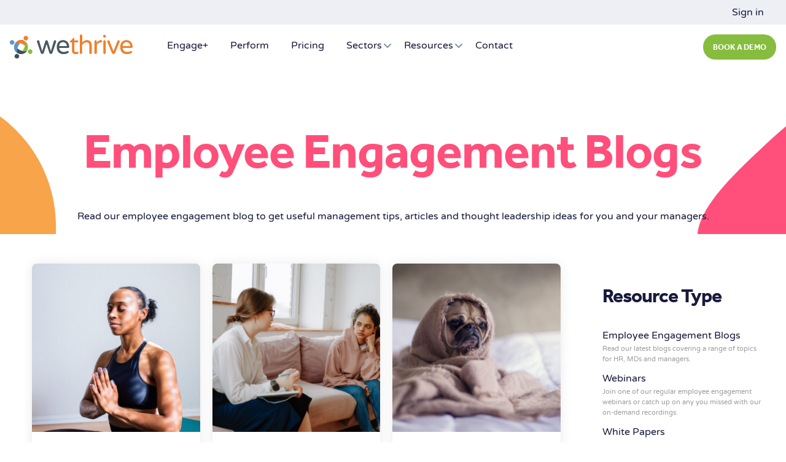

--- FILE ---
content_type: text/html; charset=UTF-8
request_url: https://wethrive.net/blog/page/4/
body_size: 29063
content:
<!doctype html>
<html lang="en-GB" class="no-js">
	<head><meta charset="UTF-8"><script>if(navigator.userAgent.match(/MSIE|Internet Explorer/i)||navigator.userAgent.match(/Trident\/7\..*?rv:11/i)){var href=document.location.href;if(!href.match(/[?&]nowprocket/)){if(href.indexOf("?")==-1){if(href.indexOf("#")==-1){document.location.href=href+"?nowprocket=1"}else{document.location.href=href.replace("#","?nowprocket=1#")}}else{if(href.indexOf("#")==-1){document.location.href=href+"&nowprocket=1"}else{document.location.href=href.replace("#","&nowprocket=1#")}}}}</script><script>(()=>{class RocketLazyLoadScripts{constructor(){this.v="1.2.6",this.triggerEvents=["keydown","mousedown","mousemove","touchmove","touchstart","touchend","wheel"],this.userEventHandler=this.t.bind(this),this.touchStartHandler=this.i.bind(this),this.touchMoveHandler=this.o.bind(this),this.touchEndHandler=this.h.bind(this),this.clickHandler=this.u.bind(this),this.interceptedClicks=[],this.interceptedClickListeners=[],this.l(this),window.addEventListener("pageshow",(t=>{this.persisted=t.persisted,this.everythingLoaded&&this.m()})),this.CSPIssue=sessionStorage.getItem("rocketCSPIssue"),document.addEventListener("securitypolicyviolation",(t=>{this.CSPIssue||"script-src-elem"!==t.violatedDirective||"data"!==t.blockedURI||(this.CSPIssue=!0,sessionStorage.setItem("rocketCSPIssue",!0))})),document.addEventListener("DOMContentLoaded",(()=>{this.k()})),this.delayedScripts={normal:[],async:[],defer:[]},this.trash=[],this.allJQueries=[]}p(t){document.hidden?t.t():(this.triggerEvents.forEach((e=>window.addEventListener(e,t.userEventHandler,{passive:!0}))),window.addEventListener("touchstart",t.touchStartHandler,{passive:!0}),window.addEventListener("mousedown",t.touchStartHandler),document.addEventListener("visibilitychange",t.userEventHandler))}_(){this.triggerEvents.forEach((t=>window.removeEventListener(t,this.userEventHandler,{passive:!0}))),document.removeEventListener("visibilitychange",this.userEventHandler)}i(t){"HTML"!==t.target.tagName&&(window.addEventListener("touchend",this.touchEndHandler),window.addEventListener("mouseup",this.touchEndHandler),window.addEventListener("touchmove",this.touchMoveHandler,{passive:!0}),window.addEventListener("mousemove",this.touchMoveHandler),t.target.addEventListener("click",this.clickHandler),this.L(t.target,!0),this.S(t.target,"onclick","rocket-onclick"),this.C())}o(t){window.removeEventListener("touchend",this.touchEndHandler),window.removeEventListener("mouseup",this.touchEndHandler),window.removeEventListener("touchmove",this.touchMoveHandler,{passive:!0}),window.removeEventListener("mousemove",this.touchMoveHandler),t.target.removeEventListener("click",this.clickHandler),this.L(t.target,!1),this.S(t.target,"rocket-onclick","onclick"),this.M()}h(){window.removeEventListener("touchend",this.touchEndHandler),window.removeEventListener("mouseup",this.touchEndHandler),window.removeEventListener("touchmove",this.touchMoveHandler,{passive:!0}),window.removeEventListener("mousemove",this.touchMoveHandler)}u(t){t.target.removeEventListener("click",this.clickHandler),this.L(t.target,!1),this.S(t.target,"rocket-onclick","onclick"),this.interceptedClicks.push(t),t.preventDefault(),t.stopPropagation(),t.stopImmediatePropagation(),this.M()}O(){window.removeEventListener("touchstart",this.touchStartHandler,{passive:!0}),window.removeEventListener("mousedown",this.touchStartHandler),this.interceptedClicks.forEach((t=>{t.target.dispatchEvent(new MouseEvent("click",{view:t.view,bubbles:!0,cancelable:!0}))}))}l(t){EventTarget.prototype.addEventListenerWPRocketBase=EventTarget.prototype.addEventListener,EventTarget.prototype.addEventListener=function(e,i,o){"click"!==e||t.windowLoaded||i===t.clickHandler||t.interceptedClickListeners.push({target:this,func:i,options:o}),(this||window).addEventListenerWPRocketBase(e,i,o)}}L(t,e){this.interceptedClickListeners.forEach((i=>{i.target===t&&(e?t.removeEventListener("click",i.func,i.options):t.addEventListener("click",i.func,i.options))})),t.parentNode!==document.documentElement&&this.L(t.parentNode,e)}D(){return new Promise((t=>{this.P?this.M=t:t()}))}C(){this.P=!0}M(){this.P=!1}S(t,e,i){t.hasAttribute&&t.hasAttribute(e)&&(event.target.setAttribute(i,event.target.getAttribute(e)),event.target.removeAttribute(e))}t(){this._(this),"loading"===document.readyState?document.addEventListener("DOMContentLoaded",this.R.bind(this)):this.R()}k(){let t=[];document.querySelectorAll("script[type=rocketlazyloadscript][data-rocket-src]").forEach((e=>{let i=e.getAttribute("data-rocket-src");if(i&&!i.startsWith("data:")){0===i.indexOf("//")&&(i=location.protocol+i);try{const o=new URL(i).origin;o!==location.origin&&t.push({src:o,crossOrigin:e.crossOrigin||"module"===e.getAttribute("data-rocket-type")})}catch(t){}}})),t=[...new Map(t.map((t=>[JSON.stringify(t),t]))).values()],this.T(t,"preconnect")}async R(){this.lastBreath=Date.now(),this.j(this),this.F(this),this.I(),this.W(),this.q(),await this.A(this.delayedScripts.normal),await this.A(this.delayedScripts.defer),await this.A(this.delayedScripts.async);try{await this.U(),await this.H(this),await this.J()}catch(t){console.error(t)}window.dispatchEvent(new Event("rocket-allScriptsLoaded")),this.everythingLoaded=!0,this.D().then((()=>{this.O()})),this.N()}W(){document.querySelectorAll("script[type=rocketlazyloadscript]").forEach((t=>{t.hasAttribute("data-rocket-src")?t.hasAttribute("async")&&!1!==t.async?this.delayedScripts.async.push(t):t.hasAttribute("defer")&&!1!==t.defer||"module"===t.getAttribute("data-rocket-type")?this.delayedScripts.defer.push(t):this.delayedScripts.normal.push(t):this.delayedScripts.normal.push(t)}))}async B(t){if(await this.G(),!0!==t.noModule||!("noModule"in HTMLScriptElement.prototype))return new Promise((e=>{let i;function o(){(i||t).setAttribute("data-rocket-status","executed"),e()}try{if(navigator.userAgent.indexOf("Firefox/")>0||""===navigator.vendor||this.CSPIssue)i=document.createElement("script"),[...t.attributes].forEach((t=>{let e=t.nodeName;"type"!==e&&("data-rocket-type"===e&&(e="type"),"data-rocket-src"===e&&(e="src"),i.setAttribute(e,t.nodeValue))})),t.text&&(i.text=t.text),i.hasAttribute("src")?(i.addEventListener("load",o),i.addEventListener("error",(function(){i.setAttribute("data-rocket-status","failed-network"),e()})),setTimeout((()=>{i.isConnected||e()}),1)):(i.text=t.text,o()),t.parentNode.replaceChild(i,t);else{const i=t.getAttribute("data-rocket-type"),s=t.getAttribute("data-rocket-src");i?(t.type=i,t.removeAttribute("data-rocket-type")):t.removeAttribute("type"),t.addEventListener("load",o),t.addEventListener("error",(i=>{this.CSPIssue&&i.target.src.startsWith("data:")?(console.log("WPRocket: data-uri blocked by CSP -> fallback"),t.removeAttribute("src"),this.B(t).then(e)):(t.setAttribute("data-rocket-status","failed-network"),e())})),s?(t.removeAttribute("data-rocket-src"),t.src=s):t.src="data:text/javascript;base64,"+window.btoa(unescape(encodeURIComponent(t.text)))}}catch(i){t.setAttribute("data-rocket-status","failed-transform"),e()}}));t.setAttribute("data-rocket-status","skipped")}async A(t){const e=t.shift();return e&&e.isConnected?(await this.B(e),this.A(t)):Promise.resolve()}q(){this.T([...this.delayedScripts.normal,...this.delayedScripts.defer,...this.delayedScripts.async],"preload")}T(t,e){var i=document.createDocumentFragment();t.forEach((t=>{const o=t.getAttribute&&t.getAttribute("data-rocket-src")||t.src;if(o&&!o.startsWith("data:")){const s=document.createElement("link");s.href=o,s.rel=e,"preconnect"!==e&&(s.as="script"),t.getAttribute&&"module"===t.getAttribute("data-rocket-type")&&(s.crossOrigin=!0),t.crossOrigin&&(s.crossOrigin=t.crossOrigin),t.integrity&&(s.integrity=t.integrity),i.appendChild(s),this.trash.push(s)}})),document.head.appendChild(i)}j(t){let e={};function i(i,o){return e[o].eventsToRewrite.indexOf(i)>=0&&!t.everythingLoaded?"rocket-"+i:i}function o(t,o){!function(t){e[t]||(e[t]={originalFunctions:{add:t.addEventListener,remove:t.removeEventListener},eventsToRewrite:[]},t.addEventListener=function(){arguments[0]=i(arguments[0],t),e[t].originalFunctions.add.apply(t,arguments)},t.removeEventListener=function(){arguments[0]=i(arguments[0],t),e[t].originalFunctions.remove.apply(t,arguments)})}(t),e[t].eventsToRewrite.push(o)}function s(e,i){let o=e[i];e[i]=null,Object.defineProperty(e,i,{get:()=>o||function(){},set(s){t.everythingLoaded?o=s:e["rocket"+i]=o=s}})}o(document,"DOMContentLoaded"),o(window,"DOMContentLoaded"),o(window,"load"),o(window,"pageshow"),o(document,"readystatechange"),s(document,"onreadystatechange"),s(window,"onload"),s(window,"onpageshow");try{Object.defineProperty(document,"readyState",{get:()=>t.rocketReadyState,set(e){t.rocketReadyState=e},configurable:!0}),document.readyState="loading"}catch(t){console.log("WPRocket DJE readyState conflict, bypassing")}}F(t){let e;function i(e){return t.everythingLoaded?e:e.split(" ").map((t=>"load"===t||0===t.indexOf("load.")?"rocket-jquery-load":t)).join(" ")}function o(o){function s(t){const e=o.fn[t];o.fn[t]=o.fn.init.prototype[t]=function(){return this[0]===window&&("string"==typeof arguments[0]||arguments[0]instanceof String?arguments[0]=i(arguments[0]):"object"==typeof arguments[0]&&Object.keys(arguments[0]).forEach((t=>{const e=arguments[0][t];delete arguments[0][t],arguments[0][i(t)]=e}))),e.apply(this,arguments),this}}o&&o.fn&&!t.allJQueries.includes(o)&&(o.fn.ready=o.fn.init.prototype.ready=function(e){return t.domReadyFired?e.bind(document)(o):document.addEventListener("rocket-DOMContentLoaded",(()=>e.bind(document)(o))),o([])},s("on"),s("one"),t.allJQueries.push(o)),e=o}o(window.jQuery),Object.defineProperty(window,"jQuery",{get:()=>e,set(t){o(t)}})}async H(t){const e=document.querySelector("script[data-webpack]");e&&(await async function(){return new Promise((t=>{e.addEventListener("load",t),e.addEventListener("error",t)}))}(),await t.K(),await t.H(t))}async U(){this.domReadyFired=!0;try{document.readyState="interactive"}catch(t){}await this.G(),document.dispatchEvent(new Event("rocket-readystatechange")),await this.G(),document.rocketonreadystatechange&&document.rocketonreadystatechange(),await this.G(),document.dispatchEvent(new Event("rocket-DOMContentLoaded")),await this.G(),window.dispatchEvent(new Event("rocket-DOMContentLoaded"))}async J(){try{document.readyState="complete"}catch(t){}await this.G(),document.dispatchEvent(new Event("rocket-readystatechange")),await this.G(),document.rocketonreadystatechange&&document.rocketonreadystatechange(),await this.G(),window.dispatchEvent(new Event("rocket-load")),await this.G(),window.rocketonload&&window.rocketonload(),await this.G(),this.allJQueries.forEach((t=>t(window).trigger("rocket-jquery-load"))),await this.G();const t=new Event("rocket-pageshow");t.persisted=this.persisted,window.dispatchEvent(t),await this.G(),window.rocketonpageshow&&window.rocketonpageshow({persisted:this.persisted}),this.windowLoaded=!0}m(){document.onreadystatechange&&document.onreadystatechange(),window.onload&&window.onload(),window.onpageshow&&window.onpageshow({persisted:this.persisted})}I(){const t=new Map;document.write=document.writeln=function(e){const i=document.currentScript;i||console.error("WPRocket unable to document.write this: "+e);const o=document.createRange(),s=i.parentElement;let n=t.get(i);void 0===n&&(n=i.nextSibling,t.set(i,n));const c=document.createDocumentFragment();o.setStart(c,0),c.appendChild(o.createContextualFragment(e)),s.insertBefore(c,n)}}async G(){Date.now()-this.lastBreath>45&&(await this.K(),this.lastBreath=Date.now())}async K(){return document.hidden?new Promise((t=>setTimeout(t))):new Promise((t=>requestAnimationFrame(t)))}N(){this.trash.forEach((t=>t.remove()))}static run(){const t=new RocketLazyLoadScripts;t.p(t)}}RocketLazyLoadScripts.run()})();</script>
		
				<link href="//www.google-analytics.com" rel="dns-prefetch">
        <link href="https://wethrive.net/wp-content/themes/wethrive/img/icons/favicon.ico" rel="shortcut icon">
        <link href="https://wethrive.net/wp-content/themes/wethrive/img/icons/touch.png" rel="apple-touch-icon-precomposed">
        <link rel="icon" type="image/png" sizes="32x32" href="https://wethrive.net/wp-content/themes/wethrive/img/icons/favicon-32x32.png">
		<link rel="icon" type="image/png" sizes="16x16" href="https://wethrive.net/wp-content/themes/wethrive/img/icons/favicon-16x16.png">
        <link rel="mask-icon" href="https://wethrive.net/wp-content/themes/wethrive/img/icons/safari-pinned-tab.svg" color="#5bbad5">
        <meta name="msapplication-TileColor" content="#2b5797">
		<meta name="theme-color" content="#ffffff">

		<meta http-equiv="X-UA-Compatible" content="IE=edge">
		<meta name="viewport" content="width=device-width, initial-scale=1.0">

		<meta name='robots' content='index, follow, max-image-preview:large, max-snippet:-1, max-video-preview:-1' />
<script type="rocketlazyloadscript" id="cookie-law-info-gcm-var-js">
var _ckyGcm = {"status":true,"default_settings":[{"analytics":"denied","advertisement":"denied","functional":"denied","necessary":"granted","ad_user_data":"denied","ad_personalization":"denied","regions":"All"}],"wait_for_update":2000,"url_passthrough":true,"ads_data_redaction":false}</script>
<script id="cookie-law-info-gcm-js" type="text/javascript" src="https://wethrive.net/wp-content/plugins/cookie-law-info/lite/frontend/js/gcm.min.js" defer></script> <script type="rocketlazyloadscript" id="cookieyes" data-rocket-type="text/javascript" data-rocket-src="https://cdn-cookieyes.com/client_data/d875bd0947194053d7a5751d/script.js" defer></script>
	<!-- This site is optimized with the Yoast SEO Premium plugin v23.1 (Yoast SEO v23.1) - https://yoast.com/wordpress/plugins/seo/ -->
	<title>Employee Engagement Blogs | Page 4 of 14 | WeThrive</title><link rel="preload" as="font" href="https://fonts.gstatic.com/s/varelaround/v21/w8gdH283Tvk__Lua32TysjIfp8uP.woff2" crossorigin><link rel="preload" as="font" href="https://use.typekit.net/af/23ddd7/00000000000000003b9b489e/27/l?primer=7cdcb44be4a7db8877ffa5c0007b8dd865b3bbc383831fe2ea177f62257a9191&#038;fvd=n7&#038;v=3" crossorigin><link rel="preload" as="font" href="https://cdnjs.cloudflare.com/ajax/libs/font-awesome/6.4.2/webfonts/fa-brands-400.woff2" crossorigin><link rel="preload" as="font" href="https://cdnjs.cloudflare.com/ajax/libs/font-awesome/6.4.2/webfonts/fa-solid-900.woff2" crossorigin><style id="wpr-usedcss">img:is([sizes=auto i],[sizes^="auto," i]){contain-intrinsic-size:3000px 1500px}img.emoji{display:inline!important;border:none!important;box-shadow:none!important;height:1em!important;width:1em!important;margin:0 .07em!important;vertical-align:-.1em!important;background:0 0!important;padding:0!important}:root{--wp--preset--aspect-ratio--square:1;--wp--preset--aspect-ratio--4-3:4/3;--wp--preset--aspect-ratio--3-4:3/4;--wp--preset--aspect-ratio--3-2:3/2;--wp--preset--aspect-ratio--2-3:2/3;--wp--preset--aspect-ratio--16-9:16/9;--wp--preset--aspect-ratio--9-16:9/16;--wp--preset--color--black:#000000;--wp--preset--color--cyan-bluish-gray:#abb8c3;--wp--preset--color--white:#ffffff;--wp--preset--color--pale-pink:#f78da7;--wp--preset--color--vivid-red:#cf2e2e;--wp--preset--color--luminous-vivid-orange:#ff6900;--wp--preset--color--luminous-vivid-amber:#fcb900;--wp--preset--color--light-green-cyan:#7bdcb5;--wp--preset--color--vivid-green-cyan:#00d084;--wp--preset--color--pale-cyan-blue:#8ed1fc;--wp--preset--color--vivid-cyan-blue:#0693e3;--wp--preset--color--vivid-purple:#9b51e0;--wp--preset--gradient--vivid-cyan-blue-to-vivid-purple:linear-gradient(135deg,rgba(6, 147, 227, 1) 0%,rgb(155, 81, 224) 100%);--wp--preset--gradient--light-green-cyan-to-vivid-green-cyan:linear-gradient(135deg,rgb(122, 220, 180) 0%,rgb(0, 208, 130) 100%);--wp--preset--gradient--luminous-vivid-amber-to-luminous-vivid-orange:linear-gradient(135deg,rgba(252, 185, 0, 1) 0%,rgba(255, 105, 0, 1) 100%);--wp--preset--gradient--luminous-vivid-orange-to-vivid-red:linear-gradient(135deg,rgba(255, 105, 0, 1) 0%,rgb(207, 46, 46) 100%);--wp--preset--gradient--very-light-gray-to-cyan-bluish-gray:linear-gradient(135deg,rgb(238, 238, 238) 0%,rgb(169, 184, 195) 100%);--wp--preset--gradient--cool-to-warm-spectrum:linear-gradient(135deg,rgb(74, 234, 220) 0%,rgb(151, 120, 209) 20%,rgb(207, 42, 186) 40%,rgb(238, 44, 130) 60%,rgb(251, 105, 98) 80%,rgb(254, 248, 76) 100%);--wp--preset--gradient--blush-light-purple:linear-gradient(135deg,rgb(255, 206, 236) 0%,rgb(152, 150, 240) 100%);--wp--preset--gradient--blush-bordeaux:linear-gradient(135deg,rgb(254, 205, 165) 0%,rgb(254, 45, 45) 50%,rgb(107, 0, 62) 100%);--wp--preset--gradient--luminous-dusk:linear-gradient(135deg,rgb(255, 203, 112) 0%,rgb(199, 81, 192) 50%,rgb(65, 88, 208) 100%);--wp--preset--gradient--pale-ocean:linear-gradient(135deg,rgb(255, 245, 203) 0%,rgb(182, 227, 212) 50%,rgb(51, 167, 181) 100%);--wp--preset--gradient--electric-grass:linear-gradient(135deg,rgb(202, 248, 128) 0%,rgb(113, 206, 126) 100%);--wp--preset--gradient--midnight:linear-gradient(135deg,rgb(2, 3, 129) 0%,rgb(40, 116, 252) 100%);--wp--preset--font-size--small:19.5px;--wp--preset--font-size--medium:20px;--wp--preset--font-size--large:36.5px;--wp--preset--font-size--x-large:42px;--wp--preset--font-size--normal:22px;--wp--preset--font-size--huge:49.5px;--wp--preset--spacing--20:0.44rem;--wp--preset--spacing--30:0.67rem;--wp--preset--spacing--40:1rem;--wp--preset--spacing--50:1.5rem;--wp--preset--spacing--60:2.25rem;--wp--preset--spacing--70:3.38rem;--wp--preset--spacing--80:5.06rem;--wp--preset--shadow--natural:6px 6px 9px rgba(0, 0, 0, .2);--wp--preset--shadow--deep:12px 12px 50px rgba(0, 0, 0, .4);--wp--preset--shadow--sharp:6px 6px 0px rgba(0, 0, 0, .2);--wp--preset--shadow--outlined:6px 6px 0px -3px rgba(255, 255, 255, 1),6px 6px rgba(0, 0, 0, 1);--wp--preset--shadow--crisp:6px 6px 0px rgba(0, 0, 0, 1)}:where(.is-layout-flex){gap:.5em}:where(.is-layout-grid){gap:.5em}:where(.wp-block-post-template.is-layout-flex){gap:1.25em}:where(.wp-block-post-template.is-layout-grid){gap:1.25em}:where(.wp-block-columns.is-layout-flex){gap:2em}:where(.wp-block-columns.is-layout-grid){gap:2em}:root :where(.wp-block-pullquote){font-size:1.5em;line-height:1.6}.slick-slider{position:relative;display:block;box-sizing:border-box;-webkit-user-select:none;-moz-user-select:none;-ms-user-select:none;user-select:none;-webkit-touch-callout:none;-khtml-user-select:none;-ms-touch-action:pan-y;touch-action:pan-y;-webkit-tap-highlight-color:transparent}.slick-list{position:relative;display:block;overflow:hidden;margin:0;padding:0}.slick-list:focus{outline:0}.slick-list.dragging{cursor:pointer;cursor:hand}.slick-slider .slick-list,.slick-slider .slick-track{-webkit-transform:translate3d(0,0,0);-moz-transform:translate3d(0,0,0);-ms-transform:translate3d(0,0,0);-o-transform:translate3d(0,0,0);transform:translate3d(0,0,0)}.slick-track{position:relative;top:0;left:0;display:block;margin-left:auto;margin-right:auto}.slick-track:after,.slick-track:before{display:table;content:''}.slick-track:after{clear:both}.slick-loading .slick-track{visibility:hidden}.slick-slide{display:none;float:left;height:100%;min-height:1px}[dir=rtl] .slick-slide{float:right}.slick-slide img{display:block}.slick-slide.slick-loading img{display:none}.slick-slide.dragging img{pointer-events:none}.slick-initialized .slick-slide{display:block}.slick-loading .slick-slide{visibility:hidden}.slick-vertical .slick-slide{display:block;height:auto;border:1px solid transparent}.slick-arrow.slick-hidden{display:none}.slick-loading .slick-list{background:url('https://cdn.jsdelivr.net/npm/slick-carousel@1.8.1/slick/ajax-loader.gif') center center no-repeat #fff}.slick-next,.slick-prev{font-size:0;line-height:0;position:absolute;top:50%;display:block;width:20px;height:20px;padding:0;-webkit-transform:translate(0,-50%);-ms-transform:translate(0,-50%);transform:translate(0,-50%);cursor:pointer;color:transparent;border:none;outline:0;background:0 0}.slick-next:focus,.slick-next:hover,.slick-prev:focus,.slick-prev:hover{color:transparent;outline:0;background:0 0}.slick-next:focus:before,.slick-next:hover:before,.slick-prev:focus:before,.slick-prev:hover:before{opacity:1}.slick-next.slick-disabled:before,.slick-prev.slick-disabled:before{opacity:.25}.slick-next:before,.slick-prev:before{font-family:slick;font-size:20px;line-height:1;opacity:.75;color:#fff;-webkit-font-smoothing:antialiased;-moz-osx-font-smoothing:grayscale}.slick-prev{left:-25px}[dir=rtl] .slick-prev{right:-25px;left:auto}.slick-prev:before{content:'←'}[dir=rtl] .slick-prev:before{content:'→'}.slick-next{right:-25px}[dir=rtl] .slick-next{right:auto;left:-25px}.slick-next:before{content:'→'}[dir=rtl] .slick-next:before{content:'←'}.slick-dotted.slick-slider{margin-bottom:30px}.slick-dots{position:absolute;bottom:-25px;display:block;width:100%;padding:0;margin:0;list-style:none;text-align:center}.slick-dots li{position:relative;display:inline-block;width:20px;height:20px;margin:0 5px;padding:0;cursor:pointer}.slick-dots li button{font-size:0;line-height:0;display:block;width:20px;height:20px;padding:5px;cursor:pointer;color:transparent;border:0;outline:0;background:0 0}.slick-dots li button:focus,.slick-dots li button:hover{outline:0}.slick-dots li button:focus:before,.slick-dots li button:hover:before{opacity:1}.slick-dots li button:before{font-family:slick;font-size:6px;line-height:20px;position:absolute;top:0;left:0;width:20px;height:20px;content:'•';text-align:center;opacity:.25;color:#000;-webkit-font-smoothing:antialiased;-moz-osx-font-smoothing:grayscale}.slick-dots li.slick-active button:before{opacity:.75;color:#000}.lity{z-index:9990;position:fixed;top:0;right:0;bottom:0;left:0;white-space:nowrap;background:#0b0b0b;background:rgba(0,0,0,.9);outline:0!important;opacity:0;-webkit-transition:opacity .3s;-o-transition:opacity .3s;transition:opacity .3s ease}.lity.lity-opened{opacity:1}.lity.lity-closed{opacity:0}.lity *{-webkit-box-sizing:border-box;-moz-box-sizing:border-box;box-sizing:border-box}.lity-loader{z-index:9991;color:#fff;position:absolute;top:50%;margin-top:-.8em;width:100%;text-align:center;font-size:14px;font-family:Arial,Helvetica,sans-serif;opacity:0;-webkit-transition:opacity .3s;-o-transition:opacity .3s;transition:opacity .3s ease}.lity-loading .lity-loader{opacity:1}.lity-content{z-index:9993;width:100%;-webkit-transform:scale(1);-ms-transform:scale(1);-o-transform:scale(1);transform:scale(1);-webkit-transition:-webkit-transform .3s;transition:-webkit-transform .3s ease;-o-transition:-o-transform .3s;transition:transform .3s ease;transition:transform .3s ease,-webkit-transform .3s ease,-o-transform .3s ease}.lity-closed .lity-content,.lity-loading .lity-content{-webkit-transform:scale(.8);-ms-transform:scale(.8);-o-transform:scale(.8);transform:scale(.8)}.lity-content:after{content:'';position:absolute;left:0;top:0;bottom:0;display:block;right:0;width:auto;height:auto;z-index:-1;-webkit-box-shadow:0 0 8px rgba(0,0,0,.6);box-shadow:0 0 8px rgba(0,0,0,.6)}.lity-iframe-container{width:100%;height:0;padding-top:56.25%;overflow:auto;pointer-events:auto;-webkit-transform:translateZ(0);transform:translateZ(0);-webkit-overflow-scrolling:touch}.lity-iframe-container iframe{position:absolute;display:block;top:0;left:0;width:100%;height:100%;-webkit-box-shadow:0 0 8px rgba(0,0,0,.6);box-shadow:0 0 8px rgba(0,0,0,.6);background:#000}.lity-hide{display:none}@font-face{font-family:'Varela Round';font-style:normal;font-weight:400;font-display:swap;src:url(https://fonts.gstatic.com/s/varelaround/v21/w8gdH283Tvk__Lua32TysjIfp8uP.woff2) format('woff2');unicode-range:U+0000-00FF,U+0131,U+0152-0153,U+02BB-02BC,U+02C6,U+02DA,U+02DC,U+0304,U+0308,U+0329,U+2000-206F,U+20AC,U+2122,U+2191,U+2193,U+2212,U+2215,U+FEFF,U+FFFD}@font-face{font-family:effra;src:url("https://use.typekit.net/af/23ddd7/00000000000000003b9b489e/27/l?primer=7cdcb44be4a7db8877ffa5c0007b8dd865b3bbc383831fe2ea177f62257a9191&fvd=n7&v=3") format("woff2"),url("https://use.typekit.net/af/23ddd7/00000000000000003b9b489e/27/d?primer=7cdcb44be4a7db8877ffa5c0007b8dd865b3bbc383831fe2ea177f62257a9191&fvd=n7&v=3") format("woff"),url("https://use.typekit.net/af/23ddd7/00000000000000003b9b489e/27/a?primer=7cdcb44be4a7db8877ffa5c0007b8dd865b3bbc383831fe2ea177f62257a9191&fvd=n7&v=3") format("opentype");font-display:swap;font-style:normal;font-weight:700;font-stretch:normal}html{line-height:1.15;-webkit-text-size-adjust:100%}body{margin:0}main{display:block}h1{font-size:2em;margin:.67em 0}hr{box-sizing:content-box;height:0;overflow:visible}pre{font-family:monospace,monospace;font-size:1em}a{background-color:transparent}abbr[title]{border-bottom:none;text-decoration:underline;text-decoration:underline dotted}strong{font-weight:bolder}code,kbd,samp{font-family:monospace,monospace;font-size:1em}small{font-size:80%}sub,sup{font-size:75%;line-height:0;position:relative;vertical-align:baseline}sub{bottom:-.25em}sup{top:-.5em}img{border-style:none}button,input,optgroup,select,textarea{font-family:inherit;font-size:100%;line-height:1.15;margin:0}button,input{overflow:visible}button,select{text-transform:none}[type=button],[type=reset],[type=submit],button{-webkit-appearance:button}[type=button]::-moz-focus-inner,[type=reset]::-moz-focus-inner,[type=submit]::-moz-focus-inner,button::-moz-focus-inner{border-style:none;padding:0}[type=button]:-moz-focusring,[type=reset]:-moz-focusring,[type=submit]:-moz-focusring,button:-moz-focusring{outline:ButtonText dotted 1px}fieldset{padding:.35em .75em .625em}legend{box-sizing:border-box;color:inherit;display:table;max-width:100%;padding:0;white-space:normal}progress{vertical-align:baseline}textarea{overflow:auto}[type=checkbox],[type=radio]{box-sizing:border-box;padding:0}[type=number]::-webkit-inner-spin-button,[type=number]::-webkit-outer-spin-button{height:auto}[type=search]{-webkit-appearance:textfield;outline-offset:-2px}[type=search]::-webkit-search-decoration{-webkit-appearance:none}::-webkit-file-upload-button{-webkit-appearance:button;font:inherit}details{display:block}summary{display:list-item}template{display:none}[hidden]{display:none}.h1,.h2,.h3,.h4,.h5,h1,h2,h3,h4,h5{font-family:effra,Helvetica,Arial,sans-serif;font-weight:700;letter-spacing:-1px}.h1 a,.h2 a,.h3 a,.h4 a,.h5 a,h1 a,h2 a,h3 a,h4 a,h5 a{text-decoration:none}.h1,h1{font-size:37.5px;font-size:2.5rem;line-height:1em}@media (min-width:768px){.h1,h1{font-size:75px;font-size:5rem}}.h2,h2{font-size:24px;font-size:1.6rem;line-height:1.2em;margin:.25em 0}@media (min-width:768px){.h2,h2{font-size:40.5px;font-size:2.7rem}}.h3,h3{font-size:19.5px;font-size:1.3rem;line-height:1.3em;font-weight:400}@media (min-width:768px){.h3,h3{font-size:30px;font-size:2rem}}.h4,h4{font-size:1.2em;margin:0;text-transform:uppercase;letter-spacing:.1em}.h5,h5{font-size:.9em;font-family:"Varela Round",Helvetica,Arial,sans-serif;text-transform:uppercase;letter-spacing:.1em}blockquote{font-family:effra,Helvetica,Arial,sans-serif;font-size:22.5px;font-size:1.5rem;margin:2em 0;padding:0 0 0 1em;border-left:2px solid #ff4f7a}.strong,strong{font-family:effra,Helvetica,Arial,sans-serif}cite{font-style:normal;text-transform:uppercase;font-size:13.5px;font-size:.9rem;letter-spacing:2px}.btn-accent,.button,button[type=submit],input[type=submit]{display:inline-block;position:relative;font-family:"Varela Round",Helvetica,Arial,sans-serif;color:transparent;line-height:50px;text-decoration:none;padding:0 30px;border-radius:3px;border:0;cursor:pointer;transition:all .5s ease-in-out}.btn-accent:focus,.btn-accent:hover,.button:focus,.button:hover,button[type=submit]:focus,button[type=submit]:hover,input[type=submit]:focus,input[type=submit]:hover{color:#fff;text-decoration:none;outline:0;background-color:#ff3667}.btn-accent:active,.button:active,button[type=submit]:active,input[type=submit]:active{top:1px}.btn-accent,.button{background-color:#ff4f7a;color:#fff}button[type=submit],input[type=submit]{background-color:transparent;box-shadow:inset 0 0 0 1px #17193c;color:#17193c}button[type=submit]:focus,button[type=submit]:hover,input[type=submit]:focus,input[type=submit]:hover{background-color:#ff4f7a;box-shadow:inset 0 0 0 1px #ff4f7a}button[type=submit]:active,input[type=submit]:active{background-color:#ff3667}input[type=color],input[type=date],input[type=datetime-local],input[type=datetime],input[type=email],input[type=month],input[type=number],input[type=password],input[type=search],input[type=tel],input[type=text],input[type=time],input[type=url],input[type=week],select,textarea{display:block;height:40px;line-height:1em;padding:1em;margin-bottom:14px;vertical-align:middle;box-shadow:none;border:none;border:transparent;width:100%;max-width:100%;font-family:"Varela Round",Helvetica,Arial,sans-serif;font-size:12px;font-size:.8rem;color:#17193c;border-radius:2px;box-sizing:border-box;transition:all .2s ease-in-out;border:1px solid transparent;background-color:#f2f2f8}input[type=color]:active,input[type=color]:focus,input[type=date]:active,input[type=date]:focus,input[type=datetime-local]:active,input[type=datetime-local]:focus,input[type=datetime]:active,input[type=datetime]:focus,input[type=email]:active,input[type=email]:focus,input[type=month]:active,input[type=month]:focus,input[type=number]:active,input[type=number]:focus,input[type=password]:active,input[type=password]:focus,input[type=search]:active,input[type=search]:focus,input[type=tel]:active,input[type=tel]:focus,input[type=text]:active,input[type=text]:focus,input[type=time]:active,input[type=time]:focus,input[type=url]:active,input[type=url]:focus,input[type=week]:active,input[type=week]:focus,select:active,select:focus,textarea:active,textarea:focus{border-color:#17193c;outline:0;transition:all .2s ease-in-out}input[type=color].error,input[type=date].error,input[type=datetime-local].error,input[type=datetime].error,input[type=email].error,input[type=month].error,input[type=number].error,input[type=password].error,input[type=search].error,input[type=tel].error,input[type=text].error,input[type=time].error,input[type=url].error,input[type=week].error,select.error,textarea.error{color:#fbe3e4;border-color:#fbe3e4;background-color:#fff;background-position:99% center;background-repeat:no-repeat;background-image:url([data-uri]);outline-color:#fbe3e4}input[type=color].success,input[type=date].success,input[type=datetime-local].success,input[type=datetime].success,input[type=email].success,input[type=month].success,input[type=number].success,input[type=password].success,input[type=search].success,input[type=tel].success,input[type=text].success,input[type=time].success,input[type=url].success,input[type=week].success,select.success,textarea.success{color:#e6efc2;border-color:#e6efc2;background-color:#fff;background-position:99% center;background-repeat:no-repeat;background-image:url([data-uri]);outline-color:#e6efc2}input[type=color].is-disabled,input[type=color][disabled],input[type=date].is-disabled,input[type=date][disabled],input[type=datetime-local].is-disabled,input[type=datetime-local][disabled],input[type=datetime].is-disabled,input[type=datetime][disabled],input[type=email].is-disabled,input[type=email][disabled],input[type=month].is-disabled,input[type=month][disabled],input[type=number].is-disabled,input[type=number][disabled],input[type=password].is-disabled,input[type=password][disabled],input[type=search].is-disabled,input[type=search][disabled],input[type=tel].is-disabled,input[type=tel][disabled],input[type=text].is-disabled,input[type=text][disabled],input[type=time].is-disabled,input[type=time][disabled],input[type=url].is-disabled,input[type=url][disabled],input[type=week].is-disabled,input[type=week][disabled],select.is-disabled,select[disabled],textarea.is-disabled,textarea[disabled]{cursor:not-allowed;border-color:#cfcfcf;opacity:.6}input[type=color].is-disabled:active,input[type=color].is-disabled:focus,input[type=color][disabled]:active,input[type=color][disabled]:focus,input[type=date].is-disabled:active,input[type=date].is-disabled:focus,input[type=date][disabled]:active,input[type=date][disabled]:focus,input[type=datetime-local].is-disabled:active,input[type=datetime-local].is-disabled:focus,input[type=datetime-local][disabled]:active,input[type=datetime-local][disabled]:focus,input[type=datetime].is-disabled:active,input[type=datetime].is-disabled:focus,input[type=datetime][disabled]:active,input[type=datetime][disabled]:focus,input[type=email].is-disabled:active,input[type=email].is-disabled:focus,input[type=email][disabled]:active,input[type=email][disabled]:focus,input[type=month].is-disabled:active,input[type=month].is-disabled:focus,input[type=month][disabled]:active,input[type=month][disabled]:focus,input[type=number].is-disabled:active,input[type=number].is-disabled:focus,input[type=number][disabled]:active,input[type=number][disabled]:focus,input[type=password].is-disabled:active,input[type=password].is-disabled:focus,input[type=password][disabled]:active,input[type=password][disabled]:focus,input[type=search].is-disabled:active,input[type=search].is-disabled:focus,input[type=search][disabled]:active,input[type=search][disabled]:focus,input[type=tel].is-disabled:active,input[type=tel].is-disabled:focus,input[type=tel][disabled]:active,input[type=tel][disabled]:focus,input[type=text].is-disabled:active,input[type=text].is-disabled:focus,input[type=text][disabled]:active,input[type=text][disabled]:focus,input[type=time].is-disabled:active,input[type=time].is-disabled:focus,input[type=time][disabled]:active,input[type=time][disabled]:focus,input[type=url].is-disabled:active,input[type=url].is-disabled:focus,input[type=url][disabled]:active,input[type=url][disabled]:focus,input[type=week].is-disabled:active,input[type=week].is-disabled:focus,input[type=week][disabled]:active,input[type=week][disabled]:focus,select.is-disabled:active,select.is-disabled:focus,select[disabled]:active,select[disabled]:focus,textarea.is-disabled:active,textarea.is-disabled:focus,textarea[disabled]:active,textarea[disabled]:focus{background-color:#d5edf8}input[type=password]{letter-spacing:.3em}input:focus{border:0}textarea{max-width:100%;min-height:120px;line-height:1.5em;padding:1em}select{-webkit-appearance:none;-moz-appearance:none;appearance:none;background-image:url([data-uri]);background-repeat:no-repeat;background-position:97.5% center}*,:after,:before{-moz-box-sizing:border-box;box-sizing:border-box;-webkit-font-smoothing:antialiased;font-smoothing:antialiased;text-rendering:optimizeLegibility;-moz-osx-font-smoothing:grayscale}body{background:#fff;color:#17193c;font-family:"Varela Round",Helvetica,Arial,sans-serif;font-size:15px;font-size:1rem;line-height:1.6;font-weight:400;margin-top:70px}img{max-width:100%;height:auto;vertical-align:bottom}a{color:#ff4f7a;text-decoration:none;cursor:pointer;transition:all .3s ease-in-out}p.large{font-size:1.2em}a:hover{color:#ff4e79;transition:all .3s ease-in-out}a:focus{outline:0}a:active,a:hover{outline:0}input:focus{outline:0}html.sr .show-me{visibility:hidden}.page-content ul{padding:0}.page-content ul li{list-style:none;margin:.25em 0}.page-content ul li::before{color:#ff4f7a;content:"•";font-size:1em;padding-right:1.1225em;position:relative;top:0}hr{border:1px solid #ff4f7a;margin:2em 0}.three-column::after{clear:both;content:"";display:block}@media (min-width:768px){.three-column{margin-left:-20px;margin-right:-20px;width:calc(100% + 40px)}.three-column>div{width:calc(33.3333333333% - 26.6666666667px);float:left;margin-left:20px}.three-column>div:nth-of-type(3n+1){clear:left}}.bg--accent{background-color:#ff4f7a;color:#fff}.bg--accent h1,.bg--accent h2,.bg--accent h3,.bg--accent h4{color:#fff}.bg--grey{background-color:#edeff5}.bg--bubble-1{background:url(https://wethrive.net/wp-content/themes/wethrive/img/bg-bubble.png) center center no-repeat;background-size:100%}.center{text-align:center}.quarter{width:calc(100% - 40px);float:left;margin-left:20px}@media (min-width:768px){.quarter{width:calc(25% - 25px);float:left;margin-left:20px}}.video-container{position:relative;padding-bottom:56.25%;padding-top:30px;height:0;overflow:hidden;border-radius:8px}.video-container embed,.video-container iframe,.video-container object{position:absolute;top:0;left:0;width:100%;height:100%}@-ms-keyframes fadein{from{opacity:0}to{opacity:1}}.slick-slide img{width:100%;padding:.2em}.slick-slide:focus{outline:0}.slick-dotted.slick-slider{margin:0}.slick-dots{bottom:-2em;display:none}.slick-dots li button:before{color:#f2f2f8;font-size:12px}.slick-dots li.slick-active button:before{color:#ff4f7a}.slick-arrow{z-index:10000}.slick-next{right:30px;bottom:20px;top:auto}.slick-next:before{content:"";width:40px;height:40px;background:url(https://wethrive.net/wp-content/themes/wethrive/img/next-arrow.png) center center no-repeat;background-size:cover;display:block}.slick-prev{left:15px;bottom:20px;top:auto}.slick-prev:before{content:"";width:40px;height:40px;background:url(https://wethrive.net/wp-content/themes/wethrive/img/prev-arrow.png) center center no-repeat;background-size:cover;display:block}::selection{background:#ff4f7a;color:#fff;text-shadow:none}::-webkit-selection{background:#ff4f7a;color:#fff;text-shadow:none}::-moz-selection{background:#ff4f7a;color:#fff;text-shadow:none}.pagination{font-family:effra,Helvetica,Arial,sans-serif;text-align:center;font-size:12px;font-size:.8rem;font-weight:600;text-transform:uppercase;letter-spacing:.08em}.pagination::after{clear:both;content:"";display:block}.pagination .page-numbers{padding:1em 1.5em;color:#17193c;display:inline-block;transition:all .2s ease-in-out}.pagination .page-numbers:hover{color:#ff4f7a}.pagination .page-numbers:hover a{color:#ff4f7a}.pagination .page-numbers.current{color:#ff4f7a;border-bottom:2px solid #ff4f7a}.post-categories{list-style:none;padding:0;text-align:center;margin:0}.post-categories li{display:inline-block;font-family:effra,Helvetica,Arial,sans-serif;font-size:12px;text-transform:uppercase;padding:0 .25em;letter-spacing:.06em}.post-categories li a{color:#ff4f7a!important}.content-slider .slide{padding:3em 0}main{overflow-x:hidden}.container--large{max-width:1300px;margin:0 auto;padding-left:1.5em;padding-right:1.5em}.container--large::after{clear:both;content:"";display:block}.container--medium{max-width:1000px;margin:0 auto;padding-left:1em;padding-right:1em}.container--medium::after{clear:both;content:"";display:block}.container--full{width:100%;margin:0 auto}.container--full::after{clear:both;content:"";display:block}.container--xl{max-width:2200px;margin:0 auto}.container--xl::after{clear:both;content:"";display:block}.container--resources{padding:0 2em}.container--sidebar{padding:2em}@media (min-width:930px){.container--resources{width:calc(75% - 35px);float:left;margin-left:20px}.container--sidebar{width:calc(25% - 25px);float:left;margin-left:20px;padding:0 1em}}.section--content{padding-top:2em;padding-bottom:2em}@media (min-width:768px){.container--large .container--large{padding-left:1em;padding-right:1em}.section--content{padding-top:3em;padding-bottom:3em}}@media (min-width:1800px){.section--content{padding-top:5em;padding-bottom:5em}}.section--thin{padding-top:2em;padding-bottom:2em}.section--content+.section--content{padding-top:0}.tab{overflow:hidden;margin:2em 0}.tab button{background-color:inherit;float:left;border:none;outline:0;cursor:pointer;transition:.3s;color:#8394a1;margin-right:2em;padding:0}.tab button:hover{color:#ff4f7a}.tab button.active{color:#17193c;font-weight:700}.sidebar ul{list-style:none;padding:0}.sidebar ul li{margin:.5em 0}.sidebar ul li a{color:#17193c}.sidebar ul li a:hover{color:#ff4f7a}.accordion{transition:.4s;padding:1em;border-radius:3px;position:relative;cursor:pointer;margin-bottom:1em}.accordion h3{margin:0}.accordion:last-of-type{border-bottom:0}.accordion.active,.accordion:hover{background-color:#17193b}.accordion:after{content:"+";font-size:20px;color:#fff;float:right;margin-right:15px;display:block;right:0;position:absolute;top:50%;transform:translateY(-50%);width:1.5em;height:1.5em;border-radius:100%;text-align:center}.accordion.active:after{content:"-"}.panel{padding:0 1em}.panel p{margin:0}.panel.show{opacity:1}.header{margin:0 auto;padding:1em;position:fixed;top:0;width:100%;transition:all .5s ease-out;background-color:#fff;z-index:1000}.header__logo{position:relative;transition:all .5s ease-out;float:left}.header__logo img,.header__logo svg{width:200px;height:auto;display:block;margin:0}.header__nav{width:100%;position:relative;display:none}.header__nav ul.nav{padding:.4em 0}.header__nav ul.nav>li:first-of-type{margin-left:2.5em}.header__nav ul{padding:0;margin:0;list-style:none;text-align:center}.header__nav ul li{position:relative;margin-bottom:1em}.header__nav ul li a{color:#17193c}.header__nav ul li.menu-item-has-children>a:after{font-family:FontAwesome;content:"";display:block;position:absolute;right:0;top:50%;transform:translateY(-50%);margin-right:0;color:#8394a1}.header__nav ul li.current-menu-item>a{color:#ff4f7a}.header__nav ul .btn-accent{line-height:40px}.header__nav ul .btn-accent a{color:#fff!important;font-size:12px;font-size:.8rem}.header__nav ul.sub-menu{padding:0;margin:0;display:none}.header__nav ul.sub-menu li{margin-top:1em;padding:0}@media (min-width:769px){body{margin-top:105px}.header{top:40px}.header__nav ul li a{font-size:80%}.header__nav{display:block;width:auto;float:left}.header__nav ul{text-align:left}.header__nav ul>li{display:inline-block;margin:0;padding:0 1em;position:relative}.header__nav ul.sub-menu{position:absolute;width:200px;top:3em;left:0;z-index:10000;text-align:left;display:none;padding:0 1em 1em;background-color:#fff;border-radius:3px}.header__nav ul.sub-menu a{color:#17193c}.header__nav ul.sub-menu li{margin-bottom:1em;display:block}.header__nav ul.sub-menu li:last-of-type{margin-bottom:0}}.header__cta{float:right}.header__cta .menu{display:inline-block}#trigger-overlay{display:block;position:absolute;right:1.5em;top:1.5em;width:40px;height:40px}.overlay-slidedown{visibility:hidden;-webkit-transform:translateY(-100%);transform:translateY(-100%);-webkit-transition:-webkit-transform .4s ease-in-out,visibility 0s .4s;transition:transform .4s ease-in-out,visibility 0s .4s}.overlay{position:fixed;width:100%;height:100%;top:0;left:0;background:#fff;z-index:100}.overlay .nav{text-align:center;position:relative;top:50%;height:auto;-webkit-transform:translateY(-50%);transform:translateY(-50%)}.overlay ul{list-style:none;padding:4em 2em;margin:0 auto;display:inline-block;height:100%;width:100%;position:relative;text-align:center}.overlay ul li{display:block;font-size:19.5px;font-size:1.3rem;-webkit-backface-visibility:hidden;backface-visibility:hidden}.overlay ul li a{display:block;margin:1.5em 0;color:#17193c;font-family:effra,Helvetica,Arial,sans-serif;-webkit-transition:color .2s;transition:color .2s}.overlay .menu-item-has-children>a{margin-bottom:0}.overlay .menu-item-has-children>a:after{content:" +"}.overlay ul.sub-menu{padding:0}.overlay ul.sub-menu li a{color:#333886;font-size:15px;font-size:1rem}.overlay ul.sub-menu li a:last-of-type{margin-bottom:0}.overlay-slidedown.open{visibility:visible;-webkit-transform:translateY(0);transform:translateY(0);-webkit-transition:-webkit-transform .4s ease-in-out;transition:transform .4s ease-in-out}.overlay-mobile{top:70px}.overlay-hamburg{opacity:.97;top:70px}.overlay-hamburg ul#menu-hamburger-menu{max-width:900px;margin:0 auto;display:block;padding:5% 3em}@media (min-width:769px){#trigger-overlay{display:none}.overlay-hamburg{top:100px}.overlay-hamburg ul#menu-hamburger-menu li{width:50%;float:left;text-align:left;font-family:effra,Helvetica,Arial,sans-serif;font-size:45px;font-size:3rem}.overlay-hamburg ul#menu-hamburger-menu li a:hover{color:#ff4f7a}}#nav-icon{width:40px;height:30px;position:relative;float:right;margin:6px 0 0 1em;-webkit-transform:rotate(0);-moz-transform:rotate(0);-o-transform:rotate(0);transform:rotate(0);-webkit-transition:.5s ease-in-out;-moz-transition:.5s ease-in-out;-o-transition:.5s ease-in-out;transition:.5s ease-in-out;cursor:pointer}#nav-icon div,#trigger-overlay div{display:block;position:absolute;height:3px;width:100%;background:#17193c;opacity:1;right:0;-webkit-transform:rotate(0);-moz-transform:rotate(0);-o-transform:rotate(0);transform:rotate(0);-webkit-transition:.25s ease-in-out;-moz-transition:.25s ease-in-out;-o-transition:.25s ease-in-out;transition:.25s ease-in-out}#nav-icon div:first-child,#trigger-overlay div:first-child{top:0;-webkit-transform-origin:left center;-moz-transform-origin:left center;-o-transform-origin:left center;transform-origin:left center}#nav-icon div:nth-child(2),#trigger-overlay div:nth-child(2){top:12px;-webkit-transform-origin:left center;-moz-transform-origin:left center;-o-transform-origin:left center;transform-origin:left center}#nav-icon div:nth-child(3),#trigger-overlay div:nth-child(3){top:24px;-webkit-transform-origin:left center;-moz-transform-origin:left center;-o-transform-origin:left center;transform-origin:left center}#nav-icon.open div:first-child,#trigger-overlay.open div:first-child{-webkit-transform:rotate(45deg);-moz-transform:rotate(45deg);-o-transform:rotate(45deg);transform:rotate(45deg);top:1px;left:3px}#nav-icon.open div:nth-child(2),#trigger-overlay.open div:nth-child(2){width:0%;opacity:0}#nav-icon.open div:nth-child(3),#trigger-overlay.open div:nth-child(3){-webkit-transform:rotate(-45deg);-moz-transform:rotate(-45deg);-o-transform:rotate(-45deg);transform:rotate(-45deg);top:30px;left:3px}.pre-header{padding:.5em;height:40px;position:fixed;top:0;width:100%;z-index:1000;display:none}.pre-header::after{clear:both;content:"";display:block}.pre-header__nav ul{list-style:none;padding:0;margin:0;text-align:right}.pre-header__nav ul li{display:inline-block;padding:0 .5em}.pre-header__nav ul a{color:#17193c}.pre-header__nav p,.site-notice p{margin:0}@media (min-width:769px){.pre-header{display:block}.pre-header__nav,.site-notice{width:calc(50% - 30px);float:left;margin-left:20px}}.menu-item-description{font-size:11px;color:#aaabbf;margin-top:0}.footer{background-color:#17193c;color:#fff;font-size:80%;text-align:center;padding:2em 1em}.footer::after{clear:both;content:"";display:block}.footer img{width:120px}.footer h2,.footer h3,.footer h4{font-size:12px;font-size:.8rem;text-transform:uppercase;letter-spacing:.1em;color:#ff4f7a}.footer ul{list-style:none;padding:0;margin:0}.footer ul li{margin:1em 0}.footer a{color:#fff}.pre-footer{color:#fff}.pre-footer iframe{height:450px}@media (min-width:768px){.footer{padding:3em 1em;text-align:left}.footer .footer__group{width:calc(25% - 25px);float:left;margin-left:20px}.footer .footer__group:last-of-type{text-align:right;color:#464978}.pre-footer iframe{height:390px}}@media (min-width:1025px){.pre-footer iframe{height:140px}}.copyright{width:calc(100% - 40px);float:left;margin-left:20px}.hero-simple{position:relative;overflow:hidden}.hero-simple .hero_content{padding:1em 2em}.hero-simple .blob--container{position:absolute;width:100%;top:-25%;z-index:-10000}.hero-simple .blob-left{position:absolute;left:-50%;width:300px}@media (min-width:930px){.header__nav ul li a{font-size:100%}.hero-simple .hero_content{padding:3em 0}.hero-simple .blob-left{left:-30%;width:600px}}.hero-simple .blob-right{position:absolute;right:-50%;width:300px}@media (min-width:930px){.hero-simple .blob-right{right:-30%;width:600px}.solutions-slider .slide{display:flex;align-items:center;justify-content:center}}@media (min-width:1800px){.overlay-hamburg ul#menu-hamburger-menu{padding:12% 3em}.hero-simple .blob-left{left:-15%}.hero-simple .blob-right{right:-15%}}.resources .resource-post__item{margin-bottom:3em;text-align:center;-webkit-box-shadow:0 0 17px 0 rgba(50,50,50,.1);-moz-box-shadow:0 0 17px 0 rgba(50,50,50,.1);box-shadow:0 0 17px 0 rgba(50,50,50,.1);transition:all .2s ease-in-out;border-radius:8px;overflow:hidden;background:#fff}.resources .resource-post__item img{width:100%}.resources .resource-post__item a{color:#17193c}.resources .resource-post__item h1,.resources .resource-post__item h2,.resources .resource-post__item h3,.resources .resource-post__item h4{font-family:effra,Helvetica,Arial,sans-serif;font-size:19.5px;font-size:1.3rem;letter-spacing:normal;margin-top:0}.resources .resource-post__item h1:hover,.resources .resource-post__item h2:hover,.resources .resource-post__item h3:hover,.resources .resource-post__item h4:hover{color:#ff4f7a}.resources .resource-post__item .content{padding:2em}.resources .resource-post__item:hover{margin-top:-5px}.get-started .slick-dots{bottom:2em}.get-started .slick-dots li button:before{color:#8394a1}.category h1{color:#ff4f7a}.pricing-option{margin-top:2em}.toggle{-webkit-appearance:none;-moz-appearance:none;appearance:none;width:62px;height:32px;display:inline-block;position:relative;border-radius:50px;overflow:hidden;outline:0;border:none;cursor:pointer;background-color:#707070;transition:background-color ease .3s;vertical-align:middle;margin:0 1em}.toggle:before{content:"";display:block;position:absolute;z-index:2;width:28px;height:28px;background:#fff;left:2px;top:2px;border-radius:50%;font:10px/28px Helvetica;text-transform:uppercase;font-weight:700;text-indent:-22px;word-spacing:37px;color:#fff;text-shadow:-1px -1px rgba(0,0,0,.15);white-space:nowrap;box-shadow:0 1px 2px rgba(0,0,0,.2);transition:all cubic-bezier(.3,1.5,.7,1) .3s}.toggle:checked{background-color:#17193c}.toggle:checked:before{left:32px}#btnSlideUp{display:inline-block;margin-bottom:3em}@media print{*{background:0 0!important;color:#000!important;text-shadow:none!important;filter:none!important;-ms-filter:none!important}a,a:visited{color:#444!important;text-decoration:underline}a:after,a:visited:after{content:" (" attr(href) ")"}a abbr[title]:after,a:visited abbr[title]:after{content:" (" attr(title) ")"}.ir a:after,a[href^="#"]:after,a[href^="javascript:"]:after{content:""}blockquote,pre{border:1px solid #999;page-break-inside:avoid}thead{display:table-header-group}img,tr{page-break-inside:avoid}img{max-width:100%!important}@page{margin:.5cm}h2,h3,p{orphans:3;widows:3}h2,h3{page-break-after:avoid}.sidebar,nav{display:none}}.hs-form-frame{background:#fff;border-radius:10px}.btn-accent{background-color:#87bd3f;font-family:effra;font-weight:700;text-transform:uppercase;border-radius:50px}.hero-simple .container--medium{max-width:1250px}.hero-simple .hero_content{padding-bottom:0}#nav-icon{display:none}.menu-item-description{font-size:11px;color:#999;margin-top:0}a[href*="wethrive.net/white-papers/"]{text-decoration:none;border-bottom:0!important}.fab{-moz-osx-font-smoothing:grayscale;-webkit-font-smoothing:antialiased;display:var(--fa-display,inline-block);font-style:normal;font-variant:normal;line-height:1;text-rendering:auto}.fab{font-family:"Font Awesome 6 Brands"}.fa-2x{font-size:2em}:root{--fa-style-family-brands:"Font Awesome 6 Brands";--fa-font-brands:normal 400 1em/1 "Font Awesome 6 Brands"}@font-face{font-family:"Font Awesome 6 Brands";font-style:normal;font-weight:400;font-display:swap;src:url(https://cdnjs.cloudflare.com/ajax/libs/font-awesome/6.4.2/webfonts/fa-brands-400.woff2) format("woff2"),url(https://cdnjs.cloudflare.com/ajax/libs/font-awesome/6.4.2/webfonts/fa-brands-400.ttf) format("truetype")}.fab{font-weight:400}.fa-linkedin:before{content:"\f08c"}.fa-youtube:before{content:"\f167"}.fa-twitter:before{content:"\f099"}:root{--fa-font-regular:normal 400 1em/1 "Font Awesome 6 Free"}:root{--fa-style-family-classic:"Font Awesome 6 Free";--fa-font-solid:normal 900 1em/1 "Font Awesome 6 Free"}@font-face{font-family:"Font Awesome 6 Free";font-style:normal;font-weight:900;font-display:swap;src:url(https://cdnjs.cloudflare.com/ajax/libs/font-awesome/6.4.2/webfonts/fa-solid-900.woff2) format("woff2"),url(https://cdnjs.cloudflare.com/ajax/libs/font-awesome/6.4.2/webfonts/fa-solid-900.ttf) format("truetype")}@font-face{font-family:"Font Awesome 5 Brands";font-display:swap;font-weight:400;src:url(https://cdnjs.cloudflare.com/ajax/libs/font-awesome/6.4.2/webfonts/fa-brands-400.woff2) format("woff2"),url(https://cdnjs.cloudflare.com/ajax/libs/font-awesome/6.4.2/webfonts/fa-brands-400.ttf) format("truetype")}@font-face{font-family:"Font Awesome 5 Free";font-display:swap;font-weight:900;src:url(https://cdnjs.cloudflare.com/ajax/libs/font-awesome/6.4.2/webfonts/fa-solid-900.woff2) format("woff2"),url(https://cdnjs.cloudflare.com/ajax/libs/font-awesome/6.4.2/webfonts/fa-solid-900.ttf) format("truetype")}@font-face{font-family:FontAwesome;font-display:swap;src:url(https://cdnjs.cloudflare.com/ajax/libs/font-awesome/6.4.2/webfonts/fa-solid-900.woff2) format("woff2"),url(https://cdnjs.cloudflare.com/ajax/libs/font-awesome/6.4.2/webfonts/fa-solid-900.ttf) format("truetype")}@font-face{font-family:FontAwesome;font-display:swap;src:url(https://cdnjs.cloudflare.com/ajax/libs/font-awesome/6.4.2/webfonts/fa-brands-400.woff2) format("woff2"),url(https://cdnjs.cloudflare.com/ajax/libs/font-awesome/6.4.2/webfonts/fa-brands-400.ttf) format("truetype")}.email-sub .column{width:50%;padding:.25em}.email-sub .column-button{width:100%}.column-button input[type=submit]{width:100%}@media (min-width:600px){.email-sub .column{width:40%;padding-right:1em}.email-sub .column-button{width:20%}}</style>
	<meta name="description" content="Read our blogs covering a wide range of topics, such as employee engagement, retention, wellbeing, motivation and productivity for HR leaders and CEOs" />
	<link rel="canonical" href="https://wethrive.net/blog/page/4/" />
	<link rel="prev" href="https://wethrive.net/blog/page/3/" />
	<link rel="next" href="https://wethrive.net/blog/page/5/" />
	<meta property="og:locale" content="en_GB" />
	<meta property="og:type" content="article" />
	<meta property="og:title" content="Employee Engagement Blogs Archives" />
	<meta property="og:description" content="Read our blogs covering a wide range of topics, such as employee engagement, retention, wellbeing, motivation and productivity for HR leaders and CEOs" />
	<meta property="og:url" content="https://wethrive.net/blog/" />
	<meta property="og:site_name" content="WeThrive" />
	<meta name="twitter:card" content="summary_large_image" />
	<meta name="twitter:site" content="@wethriveapp" />
	<script type="application/ld+json" class="yoast-schema-graph">{"@context":"https://schema.org","@graph":[{"@type":"CollectionPage","@id":"https://wethrive.net/blog/","url":"https://wethrive.net/blog/page/4/","name":"Employee Engagement Blogs | Page 4 of 14 | WeThrive","isPartOf":{"@id":"https://wethrive.net/#website"},"primaryImageOfPage":{"@id":"https://wethrive.net/blog/page/4/#primaryimage"},"image":{"@id":"https://wethrive.net/blog/page/4/#primaryimage"},"thumbnailUrl":"https://wethrive.net/wp-content/uploads/2021/04/Yoga-Lady.jpg","description":"Read our blogs covering a wide range of topics, such as employee engagement, retention, wellbeing, motivation and productivity for HR leaders and CEOs","breadcrumb":{"@id":"https://wethrive.net/blog/page/4/#breadcrumb"},"inLanguage":"en-GB"},{"@type":"ImageObject","inLanguage":"en-GB","@id":"https://wethrive.net/blog/page/4/#primaryimage","url":"https://wethrive.net/wp-content/uploads/2021/04/Yoga-Lady.jpg","contentUrl":"https://wethrive.net/wp-content/uploads/2021/04/Yoga-Lady.jpg","width":2000,"height":2000,"caption":"stress relief exercises at work"},{"@type":"BreadcrumbList","@id":"https://wethrive.net/blog/page/4/#breadcrumb","itemListElement":[{"@type":"ListItem","position":1,"name":"Home","item":"https://wethrive.net/"},{"@type":"ListItem","position":2,"name":"Employee Engagement Blogs"}]},{"@type":"WebSite","@id":"https://wethrive.net/#website","url":"https://wethrive.net/","name":"WeThrive","description":"Understand. Develop. Thrive","publisher":{"@id":"https://wethrive.net/#organization"},"alternateName":"WeThrive employee engagement surveys & performance management software","potentialAction":[{"@type":"SearchAction","target":{"@type":"EntryPoint","urlTemplate":"https://wethrive.net/?s={search_term_string}"},"query-input":"required name=search_term_string"}],"inLanguage":"en-GB"},{"@type":"Organization","@id":"https://wethrive.net/#organization","name":"WeThrive","url":"https://wethrive.net/","logo":{"@type":"ImageObject","inLanguage":"en-GB","@id":"https://wethrive.net/#/schema/logo/image/","url":"https://wethrive.net/wp-content/uploads/2021/04/wethrive_cmyk.png","contentUrl":"https://wethrive.net/wp-content/uploads/2021/04/wethrive_cmyk.png","width":1046,"height":203,"caption":"WeThrive"},"image":{"@id":"https://wethrive.net/#/schema/logo/image/"},"sameAs":["https://x.com/wethriveapp","https://www.linkedin.com/company/2795855","https://www.youtube.com/channel/UCXjS2KkxkpoV4A44eqvW1Uw"]}]}</script>
	<!-- / Yoast SEO Premium plugin. -->


<link rel='dns-prefetch' href='//cdn.jsdelivr.net' />
<link rel='dns-prefetch' href='//a.omappapi.com' />

<link rel="alternate" type="application/rss+xml" title="WeThrive &raquo; Feed" href="https://wethrive.net/feed/" />
<link rel="alternate" type="application/rss+xml" title="WeThrive &raquo; Comments Feed" href="https://wethrive.net/comments/feed/" />
<style id='wp-img-auto-sizes-contain-inline-css' type='text/css'></style>
<style id='wp-emoji-styles-inline-css' type='text/css'></style>
<style id='classic-theme-styles-inline-css' type='text/css'></style>




<script type="text/javascript" src="https://wethrive.net/wp-content/themes/wethrive/js/lib/modernizr-2.7.1.min.js?ver=2.7.1" id="modernizr-js" defer></script>
<script type="text/javascript" src="https://wethrive.net/wp-includes/js/jquery/jquery.min.js?ver=3.7.1" id="jquery-core-js"></script>
<script type="text/javascript" src="https://wethrive.net/wp-includes/js/jquery/jquery-migrate.min.js?ver=3.4.1" id="jquery-migrate-js" defer></script>
<script type="text/javascript" src="https://wethrive.net/wp-content/themes/wethrive/js/script.min.js?ver=1.0.0" id="wethrivescripts-js"></script>
<script type="text/javascript" src="https://wethrive.net/wp-content/plugins/svg-support/vendor/DOMPurify/DOMPurify.min.js?ver=1.0.1" id="bodhi-dompurify-library-js" defer></script>
<script type="text/javascript" src="https://wethrive.net/wp-content/plugins/svg-support/js/min/svgs-inline-min.js?ver=1.0.1" id="bodhi_svg_inline-js" defer></script>
<script type="text/javascript" id="bodhi_svg_inline-js-after">
/* <![CDATA[ */
cssTarget="img.style-svg";ForceInlineSVGActive="false";frontSanitizationEnabled="on";
//# sourceURL=bodhi_svg_inline-js-after
/* ]]> */
</script>
<link rel="https://api.w.org/" href="https://wethrive.net/wp-json/" /><link rel="alternate" title="JSON" type="application/json" href="https://wethrive.net/wp-json/wp/v2/categories/14" /><link rel="EditURI" type="application/rsd+xml" title="RSD" href="https://wethrive.net/xmlrpc.php?rsd" />
<!-- Start of HubSpot Embed Code -->
<script type="rocketlazyloadscript" data-rocket-type="text/javascript" id="hs-script-loader" async defer data-rocket-src="//js-eu1.hs-scripts.com/145837796.js"></script>
<script type="rocketlazyloadscript" async defer data-rocket-src="https://js-eu1.hsforms.net/forms/embed/v2.js"></script>
<!-- End of HubSpot Embed Code -->
<!-- start Simple Custom CSS and JS -->
<script type="rocketlazyloadscript" data-rocket-type="text/javascript">
(function (c, p, d, u, id, i) {
  id = ''; // Optional Custom ID for user in your system
  u = 'https://tracking.g2crowd.com/attribution_tracking/conversions/' + c + '.js?p=' + encodeURI(p) + '&e=' + id;
  i = document.createElement('script');
  i.type = 'application/javascript';
  i.async = true;
  i.src = u;
  d.getElementsByTagName('head')[0].appendChild(i);
}("1007707", document.location.href, document));
</script>
<!-- end Simple Custom CSS and JS -->
		<style type="text/css" id="wp-custom-css"></style>
		<noscript><style id="rocket-lazyload-nojs-css">.rll-youtube-player, [data-lazy-src]{display:none !important;}</style></noscript>		<!-- <script type="rocketlazyloadscript" data-rocket-src="https://kit.fontawesome.com/93f357a643.js" crossorigin="anonymous"></script> -->
		
		<script src="https://unpkg.com/scrollreveal@4.0.0/dist/scrollreveal.min.js"></script>

		<!-- Global site tag (gtag.js) - Google Analytics -->
		<script type="rocketlazyloadscript" async data-rocket-src="https://www.googletagmanager.com/gtag/js?id=UA-64834501-1"></script>
		<script type="rocketlazyloadscript">
		  window.dataLayer = window.dataLayer || [];
		  function gtag(){dataLayer.push(arguments);}
		  gtag('js', new Date());

		  gtag('config', 'UA-64834501-1');
		</script>


		<!-- Google Tag Manager -->
		<script type="rocketlazyloadscript">(function(w,d,s,l,i){w[l]=w[l]||[];w[l].push({'gtm.start':
		new Date().getTime(),event:'gtm.js'});var f=d.getElementsByTagName(s)[0],
		j=d.createElement(s),dl=l!='dataLayer'?'&l='+l:'';j.async=true;j.src=
		'https://www.googletagmanager.com/gtm.js?id='+i+dl;f.parentNode.insertBefore(j,f);
		})(window,document,'script','dataLayer','GTM-TB3LVGR');</script>
		<!-- End Google Tag Manager -->
			
		<!-- Cookie 
		<link rel="stylesheet" type="text/css" href="//cdnjs.cloudflare.com/ajax/libs/cookieconsent2/3.1.0/cookieconsent.min.css" />
		<script type="rocketlazyloadscript" defer data-rocket-src="//cdnjs.cloudflare.com/ajax/libs/cookieconsent2/3.1.0/cookieconsent.min.js"></script>
		<script type="rocketlazyloadscript">
		window.addEventListener("load", function(){
		window.cookieconsent.initialise({
		  "palette": {
		    "popup": {
		      "background": "#edeff5",
		      "text": "#838391"
		    },
		    "button": {
		      "background": "#17193c",
		      "text": "#ffffff"
		    }
		  },
		  "theme": "edgeless",
		  "content": {
		    "message": "Our website uses cookies to improve your user experience. If you continue browsing, we assume that you consent to our use of cookies. More information can be found in our",
		    "dismiss": "Okay, got it",
		    "link": "Privacy Policy",
		    "href": "https://wethrive.net/privacy-policy/"
		  }
		})});
		</script>--->

		<script type="rocketlazyloadscript" id="mcjs">!function(c,h,i,m,p){m=c.createElement(h),p=c.getElementsByTagName(h)[0],m.async=1,m.src=i,p.parentNode.insertBefore(m,p)}(document,"script","https://chimpstatic.com/mcjs-connected/js/users/2c723432685e5c0842c03fe7b/a1a3003ae628b792b60d81766.js");</script>
		

	<style id='global-styles-inline-css' type='text/css'></style>
</head>
	<body class="archive paged category category-blog category-14 wp-embed-responsive paged-4 category-paged-4 wp-theme-wethrive">
				<div class="pre-header bg--grey">
			<div class="site-notice">
				&nbsp;
			</div>
			<div class="pre-header__nav">
				<ul id="menu-pre-header-menu" class="menu"><li id="menu-item-14991" class="menu-item menu-item-type-custom menu-item-object-custom menu-item-14991"><a href="https://app.wethrive.net/?_ga=2.213563796.1495588648.1617028824-1855481282.1604933846">Sign in</a></li>
</ul>			</div>
		</div>
		<!-- header -->
		<header class="header" role="banner">
			<div class="container--full">

				<!-- logo -->
				<div class="header__logo">
					<a href="https://wethrive.net/" title="WeThrive">
						<img src="data:image/svg+xml,%3Csvg%20xmlns='http://www.w3.org/2000/svg'%20viewBox='0%200%20200%200'%3E%3C/svg%3E" alt="WeThrive" width="200px" data-lazy-src="https://wethrive.net/wp-content/uploads/2021/03/wethrive-logo-cmyk.svg"><noscript><img src="https://wethrive.net/wp-content/uploads/2021/03/wethrive-logo-cmyk.svg" alt="WeThrive" width="200px"></noscript>
					</a>
				</div>
				<!-- /logo -->

				<!-- nav -->
				<nav class="header__nav" role="navigation">
					<ul class="nav"><li id="menu-item-19660" class="menu-item menu-item-type-custom menu-item-object-custom menu-item-19660"><a href="https://wethrive.net/employee-engagement-software/">Engage+</a></li>
<li id="menu-item-19661" class="menu-item menu-item-type-custom menu-item-object-custom menu-item-19661"><a href="https://wethrive.net/performance-management-software/">Perform</a></li>
<li id="menu-item-17571" class="menu-item menu-item-type-post_type menu-item-object-page menu-item-17571"><a href="https://wethrive.net/pricing/">Pricing</a></li>
<li id="menu-item-18996" class="menu-item menu-item-type-custom menu-item-object-custom menu-item-has-children menu-item-18996"><a href="#">Sectors</a>
<ul class="sub-menu">
	<li id="menu-item-19033" class="menu-item menu-item-type-post_type menu-item-object-page menu-item-19033"><a href="https://wethrive.net/wethrive-for-smes/">SMEs</a></li>
	<li id="menu-item-19103" class="menu-item menu-item-type-post_type menu-item-object-page menu-item-19103"><a href="https://wethrive.net/wethrive-for-enterprises-plcs/">Enterprises &#038; PLCs</a></li>
	<li id="menu-item-19214" class="menu-item menu-item-type-post_type menu-item-object-page menu-item-19214"><a href="https://wethrive.net/wethrive-for-financial-services-and-insurance/">Financial Services</a></li>
	<li id="menu-item-18997" class="menu-item menu-item-type-post_type menu-item-object-page menu-item-18997"><a href="https://wethrive.net/wethrive-for-housing-associations/">Housing Associations</a></li>
	<li id="menu-item-18998" class="menu-item menu-item-type-post_type menu-item-object-page menu-item-18998"><a href="https://wethrive.net/wethrive-for-charities-and-not-for-profit-organisations/">Charities &#038; NFPs</a></li>
</ul>
</li>
<li id="menu-item-16179" class="menu-item menu-item-type-post_type menu-item-object-page current-menu-ancestor current-menu-parent current_page_parent current_page_ancestor menu-item-has-children menu-item-16179"><a href="https://wethrive.net/employee-engagement-resources/">Resources</a>
<ul class="sub-menu">
	<li id="menu-item-17436" class="menu-item menu-item-type-taxonomy menu-item-object-category menu-item-17436"><a href="https://wethrive.net/employee-engagement/employee-engagement-case-studies/">Case Studies</a></li>
	<li id="menu-item-17385" class="menu-item menu-item-type-taxonomy menu-item-object-category menu-item-17385"><a href="https://wethrive.net/white-papers/">White Papers</a></li>
	<li id="menu-item-17383" class="menu-item menu-item-type-taxonomy menu-item-object-category current-menu-item menu-item-17383"><a href="https://wethrive.net/blog/" aria-current="page">Blog</a></li>
	<li id="menu-item-17779" class="menu-item menu-item-type-taxonomy menu-item-object-category menu-item-17779"><a href="https://wethrive.net/guides/">Best Practice Guides</a></li>
	<li id="menu-item-17384" class="menu-item menu-item-type-taxonomy menu-item-object-category menu-item-17384"><a href="https://wethrive.net/employee-engagement-webinars/">Expert Webinars</a></li>
</ul>
</li>
<li id="menu-item-18777" class="menu-item menu-item-type-custom menu-item-object-custom menu-item-18777"><a href="https://wethrive.net/contact-us/">Contact</a></li>
</ul>				</nav>
				<!-- /nav -->

				<nav class="header__nav header__cta">
					<ul id="menu-header-menu-right" class="menu"><li id="menu-item-13061" class="btn-accent menu-item menu-item-type-custom menu-item-object-custom menu-item-13061"><a target="_blank" href="https://wethrive.net/book-a-demo/">BOOK A DEMO</a></li>
</ul>					<!-- <div id="nav-icon">
						<div class="bar"></div>
						<div class="bar"></div>
						<div class="bar"></div>
					</div> -->
				</nav>

				<div id="trigger-overlay">
					<div class="bar"></div>
					<div class="bar"></div>
					<div class="bar"></div>
				</div>
				
				<div class="overlay overlay-mobile overlay-slidedown">
					
					<ul id="menu-mobile-menu" class="menu"><li id="menu-item-17572" class="menu-item menu-item-type-post_type menu-item-object-page menu-item-17572"><a href="https://wethrive.net/pricing/">Pricing</a></li>
<li id="menu-item-14006" class="menu-item menu-item-type-post_type menu-item-object-page menu-item-14006"><a href="https://wethrive.net/employee-engagement-resources/">Resources</a></li>
<li id="menu-item-16906" class="menu-item menu-item-type-post_type menu-item-object-page menu-item-16906"><a href="https://wethrive.net/?page_id=16530">Book a Demo</a></li>
<li id="menu-item-13059" class="menu-item menu-item-type-custom menu-item-object-custom menu-item-13059"><a target="_blank" href="https://app.wethrive.net/surveys/start-demo/">Try the Survey</a></li>
<li id="menu-item-17849" class="menu-item menu-item-type-post_type menu-item-object-page menu-item-17849"><a href="https://wethrive.net/employee-engagement-software/">Engage+<p class="menu-item-description">Engagement, wellbeing, D&#038;I, pulse surveys &#038; action plans</p></a></li>
<li id="menu-item-17850" class="menu-item menu-item-type-post_type menu-item-object-page menu-item-17850"><a href="https://wethrive.net/performance-management-software/">Perform<p class="menu-item-description">Appraisals, 1:1 &#038; performance management</p></a></li>
</ul>				</div>

				<div class="overlay overlay-hamburg overlay-slidedown">
					<ul id="menu-hamburger-menu" class="menu"><li id="menu-item-13454" class="menu-item menu-item-type-taxonomy menu-item-object-category menu-item-13454"><a href="https://wethrive.net/employee-engagement/employee-engagement-case-studies/">Success Stories<p class="menu-item-description">Learn how our clients have used WeThrive to transform their organisations and build happy, productive and empowered teams with these employee engagement case studies.</p></a></li>
<li id="menu-item-13881" class="menu-item menu-item-type-post_type menu-item-object-page menu-item-13881"><a href="https://wethrive.net/employee-engagement-resources/">Resources</a></li>
<li id="menu-item-13486" class="menu-item menu-item-type-post_type menu-item-object-page menu-item-13486"><a href="https://wethrive.net/partners/">Partners</a></li>
<li id="menu-item-15892" class="menu-item menu-item-type-post_type menu-item-object-page menu-item-15892"><a href="https://wethrive.net/about-us/">About Us</a></li>
</ul>				</div>
			</div>

		</header>
		<!-- /header -->	<!-- WEBINARS  -->
	<main role="main" class="category">
		<!-- section -->
		<section>
			
			<div class="container--full">
				<div class="page-content show-me">
					<!-- hero template for category pages using title only -->

<div class="hero-simple">
	<div class="container--medium hero_content center">
		
			<h1>Employee Engagement Blogs</h1>
			<p>Read our employee engagement blog to get useful management tips, articles and thought leadership ideas for you and your managers.</p>
		
	</div>
	<div class="blob--container">
		<div class="blob-left">
			<svg viewBox="0 0 200 200" xmlns="http://www.w3.org/2000/svg">
			  <path fill="#f7a44b" d="M42.8,-34.5C53.7,-20.5,59.6,-2.8,58.2,17.2C56.7,37.1,47.9,59.2,32.2,66.7C16.5,74.3,-6.3,67.2,-28.9,57.3C-51.5,47.4,-74,34.7,-76,19.3C-78,3.8,-59.5,-14.4,-43.4,-29.6C-27.3,-44.8,-13.7,-57,1.1,-57.9C16,-58.8,31.9,-48.5,42.8,-34.5Z" transform="translate(100 100)" />
			</svg>
		</div>
		<div class="blob-right">
			<svg viewBox="0 0 200 200" xmlns="http://www.w3.org/2000/svg">
			  <path fill="#ff4f7a" d="M42.8,-34.5C53.7,-20.5,59.6,-2.8,58.2,17.2C56.7,37.1,47.9,59.2,32.2,66.7C16.5,74.3,-6.3,67.2,-28.9,57.3C-51.5,47.4,-74,34.7,-76,19.3C-78,3.8,-59.5,-14.4,-43.4,-29.6C-27.3,-44.8,-13.7,-57,1.1,-57.9C16,-58.8,31.9,-48.5,42.8,-34.5Z" transform="translate(100 100)" />
			</svg>
		</div>
	</div>
</div>
				</div>
			</div>
			<div class="container--full bg--bubble-1">
				<div class="container--xl section--content">
					<div class="resources container--resources">
						
						<div id="Resources" class="resource-posts three-column">
							
								<!-- article -->
	<div class="resource-post__item">

		<a href="https://wethrive.net/blog/try-these-stress-relief-exercises-at-work/" title="Try These Stress Relief Exercises at Work">
	    	<img width="600" height="600" src="data:image/svg+xml,%3Csvg%20xmlns='http://www.w3.org/2000/svg'%20viewBox='0%200%20600%20600'%3E%3C/svg%3E" class="attachment-thumbnail size-thumbnail wp-post-image" alt="stress relief exercises at work" decoding="async" fetchpriority="high" data-lazy-srcset="https://wethrive.net/wp-content/uploads/2021/04/Yoga-Lady-600x600.jpg 600w, https://wethrive.net/wp-content/uploads/2021/04/Yoga-Lady-1024x1024.jpg 1024w, https://wethrive.net/wp-content/uploads/2021/04/Yoga-Lady.jpg 2000w, https://wethrive.net/wp-content/uploads/2021/04/Yoga-Lady-768x768.jpg 768w, https://wethrive.net/wp-content/uploads/2021/04/Yoga-Lady-1536x1536.jpg 1536w, https://wethrive.net/wp-content/uploads/2021/04/Yoga-Lady-300x300.jpg 300w" data-lazy-sizes="(max-width: 600px) 100vw, 600px" data-lazy-src="https://wethrive.net/wp-content/uploads/2021/04/Yoga-Lady-600x600.jpg" /><noscript><img width="600" height="600" src="https://wethrive.net/wp-content/uploads/2021/04/Yoga-Lady-600x600.jpg" class="attachment-thumbnail size-thumbnail wp-post-image" alt="stress relief exercises at work" decoding="async" fetchpriority="high" srcset="https://wethrive.net/wp-content/uploads/2021/04/Yoga-Lady-600x600.jpg 600w, https://wethrive.net/wp-content/uploads/2021/04/Yoga-Lady-1024x1024.jpg 1024w, https://wethrive.net/wp-content/uploads/2021/04/Yoga-Lady.jpg 2000w, https://wethrive.net/wp-content/uploads/2021/04/Yoga-Lady-768x768.jpg 768w, https://wethrive.net/wp-content/uploads/2021/04/Yoga-Lady-1536x1536.jpg 1536w, https://wethrive.net/wp-content/uploads/2021/04/Yoga-Lady-300x300.jpg 300w" sizes="(max-width: 600px) 100vw, 600px" /></noscript>	    </a>
	    

	    	<div class="content">
	    		<ul class="post-categories">
	<li><a href="https://wethrive.net/blog/" rel="tag">Employee Engagement Blogs</a></li>
	<li><a href="https://wethrive.net/employee-wellbeing-and-mental-health-at-work/" rel="tag">Employee Wellbeing and Mental Health at Work</a></li></ul>
	    		
	    		<a href="https://wethrive.net/blog/try-these-stress-relief-exercises-at-work/" title="Try These Stress Relief Exercises at Work">
		        	<h3>Try These Stress Relief Exercises at Work</h3>
		    	</a>

		        <div><p>Stress is the modern-day curse, but fortunately stress relief exercises at work can help. With our lives getting busier and more complex, stress levels are on the rise, and one&hellip;</p></div>
		    	
		    </div> 

		</a>
		
    </div>
	<!-- /article -->
	<!-- article -->
	<div class="resource-post__item">

		<a href="https://wethrive.net/blog/how-to-help-someone-stressed-at-work/" title="How To Help Someone Stressed At Work">
	    	<img width="600" height="600" src="data:image/svg+xml,%3Csvg%20xmlns='http://www.w3.org/2000/svg'%20viewBox='0%200%20600%20600'%3E%3C/svg%3E" class="attachment-thumbnail size-thumbnail wp-post-image" alt="" decoding="async" data-lazy-src="https://wethrive.net/wp-content/uploads/2021/04/manager-talking-to-stressed-employee-1024x6821-1-600x600.jpeg" /><noscript><img width="600" height="600" src="https://wethrive.net/wp-content/uploads/2021/04/manager-talking-to-stressed-employee-1024x6821-1-600x600.jpeg" class="attachment-thumbnail size-thumbnail wp-post-image" alt="" decoding="async" /></noscript>	    </a>
	    

	    	<div class="content">
	    		<ul class="post-categories">
	<li><a href="https://wethrive.net/blog/" rel="tag">Employee Engagement Blogs</a></li></ul>
	    		
	    		<a href="https://wethrive.net/blog/how-to-help-someone-stressed-at-work/" title="How To Help Someone Stressed At Work">
		        	<h3>How To Help Someone Stressed At Work</h3>
		    	</a>

		        <div><p>If you’re wondering how to help someone stressed at work then look no further. We all face stressful days at work sometimes, but it’s important to remember this shouldn’t be&hellip;</p></div>
		    	
		    </div> 

		</a>
		
    </div>
	<!-- /article -->
	<!-- article -->
	<div class="resource-post__item">

		<a href="https://wethrive.net/blog/the-top-10-causes-of-stress-at-work/" title="The Top 10 Causes of Stress at Work">
	    	<img width="600" height="600" src="data:image/svg+xml,%3Csvg%20xmlns='http://www.w3.org/2000/svg'%20viewBox='0%200%20600%20600'%3E%3C/svg%3E" class="attachment-thumbnail size-thumbnail wp-post-image" alt="" decoding="async" data-lazy-src="https://wethrive.net/wp-content/uploads/2021/04/stressed-pup-1024x682-1-600x600.jpeg" /><noscript><img width="600" height="600" src="https://wethrive.net/wp-content/uploads/2021/04/stressed-pup-1024x682-1-600x600.jpeg" class="attachment-thumbnail size-thumbnail wp-post-image" alt="" decoding="async" /></noscript>	    </a>
	    

	    	<div class="content">
	    		<ul class="post-categories">
	<li><a href="https://wethrive.net/blog/" rel="tag">Employee Engagement Blogs</a></li></ul>
	    		
	    		<a href="https://wethrive.net/blog/the-top-10-causes-of-stress-at-work/" title="The Top 10 Causes of Stress at Work">
		        	<h3>The Top 10 Causes of Stress at Work</h3>
		    	</a>

		        <div><p>Stress is talked about more than any other workplace topic and it’s not hard to see why &#8211; there are enough reasons to makea list of the top 10 causes&hellip;</p></div>
		    	
		    </div> 

		</a>
		
    </div>
	<!-- /article -->
	<!-- article -->
	<div class="resource-post__item">

		<a href="https://wethrive.net/thought-leadership/3-strategies-for-managing-stress-in-the-workplace/" title="3 Strategies for Managing Stress in the Workplace">
	    	<img width="600" height="600" src="data:image/svg+xml,%3Csvg%20xmlns='http://www.w3.org/2000/svg'%20viewBox='0%200%20600%20600'%3E%3C/svg%3E" class="attachment-thumbnail size-thumbnail wp-post-image" alt="" decoding="async" data-lazy-src="https://wethrive.net/wp-content/uploads/2021/04/stress-at-work-2-1024x684-1-600x600.jpeg" /><noscript><img width="600" height="600" src="https://wethrive.net/wp-content/uploads/2021/04/stress-at-work-2-1024x684-1-600x600.jpeg" class="attachment-thumbnail size-thumbnail wp-post-image" alt="" decoding="async" /></noscript>	    </a>
	    

	    	<div class="content">
	    		<ul class="post-categories">
	<li><a href="https://wethrive.net/blog/" rel="tag">Employee Engagement Blogs</a></li>
	<li><a href="https://wethrive.net/thought-leadership/" rel="tag">Thought leadership</a></li></ul>
	    		
	    		<a href="https://wethrive.net/thought-leadership/3-strategies-for-managing-stress-in-the-workplace/" title="3 Strategies for Managing Stress in the Workplace">
		        	<h3>3 Strategies for Managing Stress in the Workplace</h3>
		    	</a>

		        <div><p>If we’ve learnt anything during the last year, it&#8217;s that strategies for managing stress in the workplace are more important than ever. It’s likely that we’ll be facing some form&hellip;</p></div>
		    	
		    </div> 

		</a>
		
    </div>
	<!-- /article -->
	<!-- article -->
	<div class="resource-post__item">

		<a href="https://wethrive.net/thought-leadership/commit-to-eliminating-bias-at-work-this-international-womens-day/" title="Commit to Eliminating Bias at Work">
	    	<img width="600" height="600" src="data:image/svg+xml,%3Csvg%20xmlns='http://www.w3.org/2000/svg'%20viewBox='0%200%20600%20600'%3E%3C/svg%3E" class="attachment-thumbnail size-thumbnail wp-post-image" alt="International Womens Day 2021" decoding="async" data-lazy-src="https://wethrive.net/wp-content/uploads/2021/03/IWD-2021-600x600.jpg" /><noscript><img width="600" height="600" src="https://wethrive.net/wp-content/uploads/2021/03/IWD-2021-600x600.jpg" class="attachment-thumbnail size-thumbnail wp-post-image" alt="International Womens Day 2021" decoding="async" /></noscript>	    </a>
	    

	    	<div class="content">
	    		<ul class="post-categories">
	<li><a href="https://wethrive.net/blog/" rel="tag">Employee Engagement Blogs</a></li>
	<li><a href="https://wethrive.net/leadership-and-management/" rel="tag">Leadership and Management</a></li>
	<li><a href="https://wethrive.net/thought-leadership/" rel="tag">Thought leadership</a></li></ul>
	    		
	    		<a href="https://wethrive.net/thought-leadership/commit-to-eliminating-bias-at-work-this-international-womens-day/" title="Commit to Eliminating Bias at Work">
		        	<h3>Commit to Eliminating Bias at Work</h3>
		    	</a>

		        <div><p>What is International Women’s Day? International women’s day has been celebrated for well over 100 years to recognise the social, economic, cultural and political achievements of women around the world.&hellip;</p></div>
		    	
		    </div> 

		</a>
		
    </div>
	<!-- /article -->
	<!-- article -->
	<div class="resource-post__item">

		<a href="https://wethrive.net/leadership-and-management/the-one-on-one-meeting-template-your-remote-managers-need/" title="One-on-One Meeting Template for Remote Managers">
	    	<img width="600" height="600" src="data:image/svg+xml,%3Csvg%20xmlns='http://www.w3.org/2000/svg'%20viewBox='0%200%20600%20600'%3E%3C/svg%3E" class="attachment-thumbnail size-thumbnail wp-post-image" alt="remote one-on-one meeting template" decoding="async" data-lazy-src="https://wethrive.net/wp-content/uploads/2021/02/one-on-one-remote-meeting-600x600.jpg" /><noscript><img width="600" height="600" src="https://wethrive.net/wp-content/uploads/2021/02/one-on-one-remote-meeting-600x600.jpg" class="attachment-thumbnail size-thumbnail wp-post-image" alt="remote one-on-one meeting template" decoding="async" /></noscript>	    </a>
	    

	    	<div class="content">
	    		<ul class="post-categories">
	<li><a href="https://wethrive.net/blog/" rel="tag">Employee Engagement Blogs</a></li>
	<li><a href="https://wethrive.net/leadership-and-management/" rel="tag">Leadership and Management</a></li></ul>
	    		
	    		<a href="https://wethrive.net/leadership-and-management/the-one-on-one-meeting-template-your-remote-managers-need/" title="One-on-One Meeting Template for Remote Managers">
		        	<h3>One-on-One Meeting Template for Remote Managers</h3>
		    	</a>

		        <div><p>One-on-one meetings have the potential to deliver huge value. However, more often than not managers end up going in blind. Without a comprehensive one-on-one meeting template your employees’ needs and&hellip;</p></div>
		    	
		    </div> 

		</a>
		
    </div>
	<!-- /article -->
	<!-- article -->
	<div class="resource-post__item">

		<a href="https://wethrive.net/employee-engagement/4-ways-to-boost-virtual-staff-engagement/" title="4 Ways to Boost Virtual Staff Engagement">
	    	<img width="600" height="600" src="data:image/svg+xml,%3Csvg%20xmlns='http://www.w3.org/2000/svg'%20viewBox='0%200%20600%20600'%3E%3C/svg%3E" class="attachment-thumbnail size-thumbnail wp-post-image" alt="virtual staff engagement" decoding="async" data-lazy-src="https://wethrive.net/wp-content/uploads/2021/02/Good-zoom-meeting-600x600.jpg" /><noscript><img width="600" height="600" src="https://wethrive.net/wp-content/uploads/2021/02/Good-zoom-meeting-600x600.jpg" class="attachment-thumbnail size-thumbnail wp-post-image" alt="virtual staff engagement" decoding="async" /></noscript>	    </a>
	    

	    	<div class="content">
	    		<ul class="post-categories">
	<li><a href="https://wethrive.net/employee-engagement/" rel="tag">Employee Engagement</a></li>
	<li><a href="https://wethrive.net/blog/" rel="tag">Employee Engagement Blogs</a></li>
	<li><a href="https://wethrive.net/employee-motivation-and-productivity/" rel="tag">Employee Motivation and Productivity</a></li></ul>
	    		
	    		<a href="https://wethrive.net/employee-engagement/4-ways-to-boost-virtual-staff-engagement/" title="4 Ways to Boost Virtual Staff Engagement">
		        	<h3>4 Ways to Boost Virtual Staff Engagement</h3>
		    	</a>

		        <div><p>Improving virtual staff engagement has become all the more important as we settle into a new world of work. A year on, and the novelty of remote working has truly&hellip;</p></div>
		    	
		    </div> 

		</a>
		
    </div>
	<!-- /article -->
	<!-- article -->
	<div class="resource-post__item">

		<a href="https://wethrive.net/employee-engagement/why-employee-data-is-a-game-changer-for-your-people-strategy/" title="Why employee data is a game-changer">
	    	<img width="600" height="600" src="data:image/svg+xml,%3Csvg%20xmlns='http://www.w3.org/2000/svg'%20viewBox='0%200%20600%20600'%3E%3C/svg%3E" class="attachment-thumbnail size-thumbnail wp-post-image" alt="using people data in your people strategy" decoding="async" data-lazy-src="https://wethrive.net/wp-content/uploads/2021/02/People-data-2-600x600.jpg" /><noscript><img width="600" height="600" src="https://wethrive.net/wp-content/uploads/2021/02/People-data-2-600x600.jpg" class="attachment-thumbnail size-thumbnail wp-post-image" alt="using people data in your people strategy" decoding="async" /></noscript>	    </a>
	    

	    	<div class="content">
	    		<ul class="post-categories">
	<li><a href="https://wethrive.net/employee-engagement/" rel="tag">Employee Engagement</a></li>
	<li><a href="https://wethrive.net/blog/" rel="tag">Employee Engagement Blogs</a></li></ul>
	    		
	    		<a href="https://wethrive.net/employee-engagement/why-employee-data-is-a-game-changer-for-your-people-strategy/" title="Why employee data is a game-changer">
		        	<h3>Why employee data is a game-changer</h3>
		    	</a>

		        <div><p>Data is essential to running a successful business. Your sales, customer service, finance and marketing departments all closely monitor specific metrics to ensure your organisation is productive and profitable. So&hellip;</p></div>
		    	
		    </div> 

		</a>
		
    </div>
	<!-- /article -->
	<!-- article -->
	<div class="resource-post__item">

		<a href="https://wethrive.net/employee-wellbeing-and-mental-health-at-work/goodbye-2020-heres-whats-on-the-agenda-for-the-new-year/" title="Goodbye 2020: here’s what’s on the agenda for the new year">
	    	<img width="600" height="600" src="data:image/svg+xml,%3Csvg%20xmlns='http://www.w3.org/2000/svg'%20viewBox='0%200%20600%20600'%3E%3C/svg%3E" class="attachment-thumbnail size-thumbnail wp-post-image" alt="Goodbye 2020: new year in 2021" decoding="async" data-lazy-src="https://wethrive.net/wp-content/uploads/2020/12/airfocus-jqnBP5YcKK8-unsplash-600x600.jpg" /><noscript><img width="600" height="600" src="https://wethrive.net/wp-content/uploads/2020/12/airfocus-jqnBP5YcKK8-unsplash-600x600.jpg" class="attachment-thumbnail size-thumbnail wp-post-image" alt="Goodbye 2020: new year in 2021" decoding="async" /></noscript>	    </a>
	    

	    	<div class="content">
	    		<ul class="post-categories">
	<li><a href="https://wethrive.net/blog/" rel="tag">Employee Engagement Blogs</a></li>
	<li><a href="https://wethrive.net/employee-wellbeing-and-mental-health-at-work/" rel="tag">Employee Wellbeing and Mental Health at Work</a></li></ul>
	    		
	    		<a href="https://wethrive.net/employee-wellbeing-and-mental-health-at-work/goodbye-2020-heres-whats-on-the-agenda-for-the-new-year/" title="Goodbye 2020: here’s what’s on the agenda for the new year">
		        	<h3>Goodbye 2020: here’s what’s on the agenda for the new year</h3>
		    	</a>

		        <div><p>It’s been a tough year for businesses with many facing hardship and loss as a result of the pandemic. But we’ve also seen companies take great strides to give back&hellip;</p></div>
		    	
		    </div> 

		</a>
		
    </div>
	<!-- /article -->
	<!-- article -->
	<div class="resource-post__item">

		<a href="https://wethrive.net/employee-wellbeing-and-mental-health-at-work/managers-confidence-falling/" title="Managers&#8217; confidence &#038; wellbeing levels are falling">
	    	<img width="600" height="600" src="data:image/svg+xml,%3Csvg%20xmlns='http://www.w3.org/2000/svg'%20viewBox='0%200%20600%20600'%3E%3C/svg%3E" class="attachment-thumbnail size-thumbnail wp-post-image" alt="manager confidence crisis" decoding="async" data-lazy-src="https://wethrive.net/wp-content/uploads/2020/11/Manager-Confidence-Crisis-600x600.jpg" /><noscript><img width="600" height="600" src="https://wethrive.net/wp-content/uploads/2020/11/Manager-Confidence-Crisis-600x600.jpg" class="attachment-thumbnail size-thumbnail wp-post-image" alt="manager confidence crisis" decoding="async" /></noscript>	    </a>
	    

	    	<div class="content">
	    		<ul class="post-categories">
	<li><a href="https://wethrive.net/blog/" rel="tag">Employee Engagement Blogs</a></li>
	<li><a href="https://wethrive.net/employee-wellbeing-and-mental-health-at-work/" rel="tag">Employee Wellbeing and Mental Health at Work</a></li>
	<li><a href="https://wethrive.net/leadership-and-management/" rel="tag">Leadership and Management</a></li></ul>
	    		
	    		<a href="https://wethrive.net/employee-wellbeing-and-mental-health-at-work/managers-confidence-falling/" title="Managers&#8217; confidence &#038; wellbeing levels are falling">
		        	<h3>Managers&#8217; confidence &#038; wellbeing levels are falling</h3>
		    	</a>

		        <div><p>Coronavirus has created an entirely new world of work. Suddenly we’ve gone from 5.7% of employees working remotely to 43.1% and as we go into a second lockdown managers are&hellip;</p></div>
		    	
		    </div> 

		</a>
		
    </div>
	<!-- /article -->
	<!-- article -->
	<div class="resource-post__item">

		<a href="https://wethrive.net/uncategorized/why-corporate-responsibility-matters-more-than-ever-for-remote-employees/" title="Why corporate responsibility matters!">
	    	<img width="600" height="600" src="data:image/svg+xml,%3Csvg%20xmlns='http://www.w3.org/2000/svg'%20viewBox='0%200%20600%20600'%3E%3C/svg%3E" class="attachment-thumbnail size-thumbnail wp-post-image" alt="Duty of care for remote employees" decoding="async" data-lazy-src="https://wethrive.net/wp-content/uploads/2020/11/pexels-energepiccom-313690-600x600.jpg" /><noscript><img width="600" height="600" src="https://wethrive.net/wp-content/uploads/2020/11/pexels-energepiccom-313690-600x600.jpg" class="attachment-thumbnail size-thumbnail wp-post-image" alt="Duty of care for remote employees" decoding="async" /></noscript>	    </a>
	    

	    	<div class="content">
	    		<ul class="post-categories">
	<li><a href="https://wethrive.net/blog/" rel="tag">Employee Engagement Blogs</a></li>
	<li><a href="https://wethrive.net/employee-wellbeing-and-mental-health-at-work/" rel="tag">Employee Wellbeing and Mental Health at Work</a></li>
	<li><a href="https://wethrive.net/uncategorized/" rel="tag">Uncategorized</a></li></ul>
	    		
	    		<a href="https://wethrive.net/uncategorized/why-corporate-responsibility-matters-more-than-ever-for-remote-employees/" title="Why corporate responsibility matters!">
		        	<h3>Why corporate responsibility matters!</h3>
		    	</a>

		        <div><p>The sudden, and in many cases unplanned, shift to remote working presents a host of challenges for employers. A major concern at a corporate level is ensuring organisations meet their&hellip;</p></div>
		    	
		    </div> 

		</a>
		
    </div>
	<!-- /article -->
	<!-- article -->
	<div class="resource-post__item">

		<a href="https://wethrive.net/employee-engagement/why-90-of-uk-ceos-are-investing-in-employee-wellbeing/" title="Why 90% of UK CEOs are investing in employee wellbeing">
	    	<img width="600" height="600" src="data:image/svg+xml,%3Csvg%20xmlns='http://www.w3.org/2000/svg'%20viewBox='0%200%20600%20600'%3E%3C/svg%3E" class="attachment-thumbnail size-thumbnail wp-post-image" alt="employee wellbeing" decoding="async" data-lazy-src="https://wethrive.net/wp-content/uploads/2020/10/pexels-melvin-vito-3890183-600x600.jpg" /><noscript><img width="600" height="600" src="https://wethrive.net/wp-content/uploads/2020/10/pexels-melvin-vito-3890183-600x600.jpg" class="attachment-thumbnail size-thumbnail wp-post-image" alt="employee wellbeing" decoding="async" /></noscript>	    </a>
	    

	    	<div class="content">
	    		<ul class="post-categories">
	<li><a href="https://wethrive.net/employee-engagement/" rel="tag">Employee Engagement</a></li>
	<li><a href="https://wethrive.net/blog/" rel="tag">Employee Engagement Blogs</a></li>
	<li><a href="https://wethrive.net/employee-wellbeing-and-mental-health-at-work/" rel="tag">Employee Wellbeing and Mental Health at Work</a></li>
	<li><a href="https://wethrive.net/leadership-and-management/" rel="tag">Leadership and Management</a></li></ul>
	    		
	    		<a href="https://wethrive.net/employee-engagement/why-90-of-uk-ceos-are-investing-in-employee-wellbeing/" title="Why 90% of UK CEOs are investing in employee wellbeing">
		        	<h3>Why 90% of UK CEOs are investing in employee wellbeing</h3>
		    	</a>

		        <div><p>If Covid-19 has shown us anything it&#8217;s how quickly businesses have managed to adapt in the face of crisis. But among the complex challenges CEOs and MDs have faced since&hellip;</p></div>
		    	
		    </div> 

		</a>
		
    </div>
	<!-- /article -->

							
						</div>
						<!-- pagination -->
<div class="pagination">
	<a class="prev page-numbers" href="https://wethrive.net/blog/page/3/">&laquo; Previous</a>
<a class="page-numbers" href="https://wethrive.net/blog/page/1/">1</a>
<a class="page-numbers" href="https://wethrive.net/blog/page/2/">2</a>
<a class="page-numbers" href="https://wethrive.net/blog/page/3/">3</a>
<span aria-current="page" class="page-numbers current">4</span>
<a class="page-numbers" href="https://wethrive.net/blog/page/5/">5</a>
<a class="page-numbers" href="https://wethrive.net/blog/page/6/">6</a>
<span class="page-numbers dots">&hellip;</span>
<a class="page-numbers" href="https://wethrive.net/blog/page/14/">14</a>
<a class="next page-numbers" href="https://wethrive.net/blog/page/5/">Next &raquo;</a></div>
<!-- /pagination -->

					</div>
					<div class="container--sidebar">
						<div id="nav_menu-3" class="sidebar widget_nav_menu"><h3>Resource Type</h3><ul id="menu-resource-types" class="menu"><li id="menu-item-13078" class="menu-item menu-item-type-taxonomy menu-item-object-category current-menu-item menu-item-13078"><a href="https://wethrive.net/blog/" aria-current="page">Employee Engagement Blogs<p class="menu-item-description">Read our latest blogs covering a range of topics for HR, MDs and managers.</p></a></li>
<li id="menu-item-13090" class="menu-item menu-item-type-taxonomy menu-item-object-category menu-item-13090"><a href="https://wethrive.net/employee-engagement-webinars/">Webinars<p class="menu-item-description">Join one of our regular employee engagement webinars or catch up on any you missed with our on-demand recordings.</p></a></li>
<li id="menu-item-13440" class="menu-item menu-item-type-taxonomy menu-item-object-category menu-item-13440"><a href="https://wethrive.net/white-papers/">White Papers<p class="menu-item-description">Download one of our free white papers to learn more about engagement, retention, mental health &#038; wellbeing, hybrid working and much more.</p></a></li>
<li id="menu-item-13379" class="menu-item menu-item-type-taxonomy menu-item-object-category menu-item-13379"><a href="https://wethrive.net/guides/">Guides<p class="menu-item-description">Free comprehensive guides. Ready to read, no email required to unlock.</p></a></li>
<li id="menu-item-13079" class="menu-item menu-item-type-taxonomy menu-item-object-category menu-item-13079"><a href="https://wethrive.net/employee-engagement/employee-engagement-case-studies/">WeThrive Client Case Studies<p class="menu-item-description">Learn how our clients have used WeThrive to transform their organisations and build happy, productive and empowered teams.</p></a></li>
<li id="menu-item-14854" class="menu-item menu-item-type-taxonomy menu-item-object-category menu-item-14854"><a href="https://wethrive.net/in-the-press/">In the Press<p class="menu-item-description">Read WeThrive&#8217;s latest contributions to industry publications.</p></a></li>
</ul></div><div id="nav_menu-5" class="sidebar widget_nav_menu"><h3>Filter by Subject Area</h3><ul id="menu-resource-subject-area" class="menu"><li id="menu-item-13858" class="menu-item menu-item-type-taxonomy menu-item-object-category menu-item-13858"><a href="https://wethrive.net/employee-engagement/">Employee Engagement</a></li>
<li id="menu-item-13859" class="menu-item menu-item-type-taxonomy menu-item-object-category menu-item-13859"><a href="https://wethrive.net/employee-motivation-and-productivity/">Employee Motivation and Productivity</a></li>
<li id="menu-item-13860" class="menu-item menu-item-type-taxonomy menu-item-object-category menu-item-13860"><a href="https://wethrive.net/employee-wellbeing-and-mental-health-at-work/">Employee Wellbeing and Mental Health at Work</a></li>
<li id="menu-item-13862" class="menu-item menu-item-type-taxonomy menu-item-object-category menu-item-13862"><a href="https://wethrive.net/employee-retention/">Employee Retention</a></li>
<li id="menu-item-13863" class="menu-item menu-item-type-taxonomy menu-item-object-category menu-item-13863"><a href="https://wethrive.net/leadership-and-management/">Leadership and Management</a></li>
<li id="menu-item-15019" class="menu-item menu-item-type-taxonomy menu-item-object-category menu-item-15019"><a href="https://wethrive.net/remote-hybrid-working/">Remote and Hybrid Working</a></li>
</ul></div><div id="search-3" class="sidebar widget_search"><h3>Can&#8217;t find what you&#8217;re looking for?</h3><!-- search -->
<form class="search" method="get" action="https://wethrive.net/" role="search">
	<input class="search-input" type="search" name="s" placeholder="To search, type and hit enter.">
	<button class="search-submit" type="submit" role="button">Search</button>
</form>
<!-- /search -->
</div>					</div>
				</div>
			</div>

		</section>
		<!-- /section -->
		
	</main>

		<div class="pre-footer bg--accent">
			<div class="container--large section section--thin">
				<h4 style="text-align: center;">Sign up to get all the latest industry news, webinars and insights straight to your inbox</h4>
<p><script type="rocketlazyloadscript">(function() {
	window.mc4wp = window.mc4wp || {
		listeners: [],
		forms: {
			on: function(evt, cb) {
				window.mc4wp.listeners.push(
					{
						event   : evt,
						callback: cb
					}
				);
			}
		}
	}
})();
</script><!-- Mailchimp for WordPress v4.10.3 - https://wordpress.org/plugins/mailchimp-for-wp/ --><form id="mc4wp-form-1" class="mc4wp-form mc4wp-form-20151" method="post" data-id="20151" data-name="Newsletter Sign up" ><div class="mc4wp-form-fields">    <div class="email-sub" style="display: flex;width: 100%;align-items: center;flex-wrap: wrap;">
      <div class="column">
      	<label>First Name</label>
    	<input type="text" name="FNAME" placeholder="First name">
      </div>
      <div class="column">
		<label for="email">Email address: 
		<input type="email" id="email" name="EMAIL" placeholder="Your e-mail address" required>
		</label>
      </div>
      <div class="column-button">
     	 <input type="submit" value="Sign up" style="background-color: #17193c; color: #FFF;">
      </div>
    </div>
    <label style="font-size:13px;">
        <input type="checkbox" name="AGREE_TO_TERMS" value="1" required=""> <a href="https://wethrive.net/privacy-policy/" target="_blank" style="color: #FFF!important;">WeThrive produces a range of resources for HR professionals, to opt-in to receive these additional marketing emails, please check the box, you can unsubscribe at any time</a>
    </label>
<style></style>


</div><label style="display: none !important;">Leave this field empty if you're human: <input type="text" name="_mc4wp_honeypot" value="" tabindex="-1" autocomplete="off" /></label><input type="hidden" name="_mc4wp_timestamp" value="1769428247" /><input type="hidden" name="_mc4wp_form_id" value="20151" /><input type="hidden" name="_mc4wp_form_element_id" value="mc4wp-form-1" /><div class="mc4wp-response"></div></form><!-- / Mailchimp for WordPress Plugin --><br />
<!--<iframe loading="lazy" style="border: 0;" title="newsletter sign up wethrive" src="https://go.wethrive.net/l/302271/2023-11-17/z4zqt" width="100%" height="300" frameborder="0"></iframe>--></p>
			</div>
		</div>
		<!-- footer -->
		<footer class="footer" role="contentinfo">
			<div class="container--large">
				<div id="custom_html-2" class="widget_text footer__group widget_custom_html"><h3>WeThrive</h3><div class="textwidget custom-html-widget"><p>
WeThrive provides a Two way review process - manager to employee and employee to manager initiated; monitoring health, engagement and motivation and transforming feedback into instant actions for employees and managers.</p>
<a href="https://twitter.com/WeThriveApp" title="X formerly known as Twitter" style="margin-right:1em;"><i class="fab fa-twitter fa-2x"></i></a><a href="https://www.linkedin.com/company/2795855/" title="Linkedin" style="margin-right:1em;"><i class="fab fa-linkedin fa-2x"></i></a>
<a href="https://www.youtube.com/channel/UCXjS2KkxkpoV4A44eqvW1Uw"  title="Y" style="margin-right:1em;"><i class="fab fa-youtube fa-2x"></i></a></div></div><div id="nav_menu-2" class="footer__group widget_nav_menu"><h3>Product</h3><ul id="menu-product-menu" class="menu"><li id="menu-item-17853" class="menu-item menu-item-type-post_type menu-item-object-page menu-item-17853"><a href="https://wethrive.net/employee-engagement-software/">Employee Engagement Software Engage+: Surveys, Feedback &#038; Action Plans</a></li>
<li id="menu-item-17854" class="menu-item menu-item-type-post_type menu-item-object-page menu-item-17854"><a href="https://wethrive.net/performance-management-software/">Perform: 1:1s &#038; Performance Management Software</a></li>
<li id="menu-item-17573" class="menu-item menu-item-type-post_type menu-item-object-page menu-item-17573"><a href="https://wethrive.net/pricing/">Pricing</a></li>
<li id="menu-item-16566" class="menu-item menu-item-type-post_type menu-item-object-page menu-item-16566"><a href="https://wethrive.net/?page_id=16530">Book a demo</a></li>
<li id="menu-item-16407" class="menu-item menu-item-type-post_type menu-item-object-page menu-item-16407"><a href="https://wethrive.net/guarantee/">Our Guarantee</a></li>
<li id="menu-item-16580" class="menu-item menu-item-type-post_type menu-item-object-page menu-item-16580"><a href="https://wethrive.net/partners/">Partners</a></li>
<li id="menu-item-14992" class="menu-item menu-item-type-custom menu-item-object-custom menu-item-14992"><a href="https://app.wethrive.net/?_ga=2.213563796.1495588648.1617028824-1855481282.1604933846">Sign in</a></li>
<li id="menu-item-17094" class="menu-item menu-item-type-custom menu-item-object-custom menu-item-17094"><a href="https://wethrive.net/sitemap_index.xml">Sitemap</a></li>
<li id="menu-item-18011" class="menu-item menu-item-type-post_type menu-item-object-page menu-item-18011"><a href="https://wethrive.net/modern-slavery/">Modern Slavery and Human Trafficking Statement</a></li>
<li id="menu-item-18012" class="menu-item menu-item-type-post_type menu-item-object-page menu-item-18012"><a href="https://wethrive.net/anti-bribery-corruption/">Anti-Bribery and Corruption Policy</a></li>
</ul></div><div id="nav_menu-4" class="footer__group widget_nav_menu"><h3>Support and Learning</h3><ul id="menu-support-and-learning" class="menu"><li id="menu-item-13883" class="menu-item menu-item-type-post_type menu-item-object-page menu-item-13883"><a href="https://wethrive.net/employee-engagement-resources/">Employee Engagement Resources</a></li>
<li id="menu-item-13120" class="menu-item menu-item-type-taxonomy menu-item-object-category current-menu-item menu-item-13120"><a href="https://wethrive.net/blog/" aria-current="page">Employee Engagement Blogs<p class="menu-item-description">Read our employee engagement blog to get useful management tips, articles and thought leadership ideas for you and your managers.</p></a></li>
<li id="menu-item-13121" class="menu-item menu-item-type-taxonomy menu-item-object-category menu-item-13121"><a href="https://wethrive.net/white-papers/">White Papers<p class="menu-item-description">Get your free downloads We offer these free employee engagement resources, but if you want to really find out how your staff are feeling about their work place, try out our employee engagement software.</p></a></li>
<li id="menu-item-13122" class="menu-item menu-item-type-taxonomy menu-item-object-category menu-item-13122"><a href="https://wethrive.net/employee-engagement-webinars/">Webinars<p class="menu-item-description">Join one of our regular employee engagement webinars covering topics including mental health, wellbeing, employee engagement, neuroscience and many aspects of leadership our Webinars are packed full of practical hints and tips you can use right away</p></a></li>
</ul></div><div id="custom_html-3" class="widget_text footer__group widget_custom_html"><div class="textwidget custom-html-widget"><img width="777" height="161" src="data:image/svg+xml,%3Csvg%20xmlns='http://www.w3.org/2000/svg'%20viewBox='0%200%20777%20161'%3E%3C/svg%3E" alt="WeThrive Logo" style="max-width:260px;" data-lazy-src="/wp-content/uploads/2021/03/wethrive-reversed-logo.png"><noscript><img width="777" height="161" src="/wp-content/uploads/2021/03/wethrive-reversed-logo.png" alt="WeThrive Logo" style="max-width:260px;"></noscript>
<p>© Copyright WeThrive LTD 2023. All Rights Reserved.</p>
<p>15 West Street, Brighton, BN1 2RL</p>
<p><a href="/terms-of-service">Terms of Service </a>| <a href="/privacy-policy/">Privacy Policy</a></p>
<p>
	Website by <a href="https://allismachine.com" target="_blank">All is Machine</a>
</p></div></div>			</div>
			<div class="container--large">
				<div class="copyright section--content">
					&copy; 2026 Copyright WeThrive |  All rights reserved
				</div>
			</div>
		</footer>
		<!-- /footer -->

		<script type="speculationrules">
{"prefetch":[{"source":"document","where":{"and":[{"href_matches":"/*"},{"not":{"href_matches":["/wp-*.php","/wp-admin/*","/wp-content/uploads/*","/wp-content/*","/wp-content/plugins/*","/wp-content/themes/wethrive/*","/*\\?(.+)"]}},{"not":{"selector_matches":"a[rel~=\"nofollow\"]"}},{"not":{"selector_matches":".no-prefetch, .no-prefetch a"}}]},"eagerness":"conservative"}]}
</script>
<script type="rocketlazyloadscript" data-cfasync="false">
  document.onreadystatechange = function () {
    if (document.readyState == "complete") {
      var logout_link = document.querySelectorAll('a[href*="wp-login.php?action=logout"]');
      if (logout_link) {
        for(var i=0; i < logout_link.length; i++) {
          logout_link[i].addEventListener( "click", function() {
            Intercom('shutdown');
          });
        }
      }
    }
  };
</script>
<script type="rocketlazyloadscript" data-cfasync="false">
  window.intercomSettings = {"app_id":"vhhfxw3y","installation_type":"wordpress"};
</script>
<script type="rocketlazyloadscript" data-cfasync="false">(function(){var w=window;var ic=w.Intercom;if(typeof ic==="function"){ic('reattach_activator');ic('update',w.intercomSettings);}else{var d=document;var i=function(){i.c(arguments);};i.q=[];i.c=function(args){i.q.push(args);};w.Intercom=i;var l=function(){var s=d.createElement('script');s.type='text/javascript';s.async=true;s.src='https://widget.intercom.io/widget/vhhfxw3y';var x=d.getElementsByTagName('script')[0];x.parentNode.insertBefore(s, x);};if(document.readyState==='complete'){l();}else if(w.attachEvent){w.attachEvent('onload',l);}else{w.addEventListener('load',l,false);}}})()</script><script type="rocketlazyloadscript">(function() {function maybePrefixUrlField () {
  const value = this.value.trim()
  if (value !== '' && value.indexOf('http') !== 0) {
    this.value = 'http://' + value
  }
}

const urlFields = document.querySelectorAll('.mc4wp-form input[type="url"]')
for (let j = 0; j < urlFields.length; j++) {
  urlFields[j].addEventListener('blur', maybePrefixUrlField)
}
})();</script><!-- This site is converting visitors into subscribers and customers with OptinMonster - https://optinmonster.com :: Campaign Title: David Blackburn -->
<script type="rocketlazyloadscript">(function(d,u,ac){var s=d.createElement('script');s.type='text/javascript';s.src='https://a.omappapi.com/app/js/api.min.js';s.async=true;s.dataset.user=u;s.dataset.campaign=ac;d.getElementsByTagName('head')[0].appendChild(s);})(document,26430,'zfijzyhlmbo8cbie4cfl');</script>
<!-- / OptinMonster --><!-- This site is converting visitors into subscribers and customers with OptinMonster - https://optinmonster.com :: Campaign Title: Book a Demo - Perform -->
<script type="rocketlazyloadscript">(function(d,u,ac){var s=d.createElement('script');s.type='text/javascript';s.src='https://a.omappapi.com/app/js/api.min.js';s.async=true;s.dataset.user=u;s.dataset.campaign=ac;d.getElementsByTagName('head')[0].appendChild(s);})(document,26430,'fe1ypqlydwuc31khxsyc');</script>
<!-- / OptinMonster -->		<script type="rocketlazyloadscript" data-rocket-type="text/javascript">
		var zfijzyhlmbo8cbie4cfl_shortcode = true;var fe1ypqlydwuc31khxsyc_shortcode = true;		</script>
		<script type="text/javascript" src="https://cdn.jsdelivr.net/npm/slick-carousel@1.8.1/slick/slick.min.js" id="Slick-js"></script>
<script type="text/javascript" src="https://wethrive.net/wp-content/themes/wethrive/js/lib/lity.min.js" id="Lity-js" defer></script>
<script type="rocketlazyloadscript">(function(d){var s=d.createElement("script");s.type="text/javascript";s.src="https://a.omappapi.com/app/js/api.min.js";s.async=true;s.id="omapi-script";d.getElementsByTagName("head")[0].appendChild(s);})(document);</script><script type="text/javascript" defer src="https://wethrive.net/wp-content/plugins/mailchimp-for-wp/assets/js/forms.js?ver=4.10.3" id="mc4wp-forms-api-js"></script>
<script type="text/javascript" src="https://wethrive.net/wp-content/plugins/optinmonster/assets/dist/js/helper.min.js?ver=2.16.3" id="optinmonster-wp-helper-js" defer></script>
<!-- start Simple Custom CSS and JS -->
<script type="rocketlazyloadscript" data-rocket-type="text/javascript">
window.addEventListener("DOMContentLoaded", (event) => {
	const home = document.getElementById("demo");
	const engage = document.getElementById("engagedemo");
	const perform = document.getElementById("performdemo");
	
	if (home) { 
		document.getElementById("demo").addEventListener("click", triggerHomeDemo);
	}
	if (engage) { 
		document.getElementById("engagedemo").addEventListener("click", triggerEngageDemo);
	}
	if (perform) {
		document.getElementById("performdemo").addEventListener("click", triggerPerformDemo);
	}
	

	function triggerHomeDemo() {
	  Storylane.Play({type: 'popup', demo_type: 'image', width: 1362, height: 934, scale: '0.95', demo_url: 'https://wethrive.storylane.io/share/2i1bph1axswz', padding_bottom: 'calc(68.58% + 27px)'});
	}

	function triggerEngageDemo() {
	  Storylane.Play({type: 'popup', demo_type: 'image', width: 1362, height: 934, scale: '0.95', demo_url: 'https://wethrive.storylane.io/share/2teffoog84yu', padding_bottom: 'calc(68.58% + 27px)'});
	}

	function triggerPerformDemo() {
	  Storylane.Play({type: 'popup', demo_type: 'image', width: 1362, height: 934, scale: '0.95', demo_url: 'https://wethrive.storylane.io/share/1tltn7c146i6', padding_bottom: 'calc(68.58% + 27px)'});
	}

});
</script>
<!-- end Simple Custom CSS and JS -->
		<script type="rocketlazyloadscript" data-rocket-type="text/javascript">var omapi_localized = {
			ajax: 'https://wethrive.net/wp-admin/admin-ajax.php?optin-monster-ajax-route=1',
			nonce: 'bfd0920fd5',
			slugs:
			{"zfijzyhlmbo8cbie4cfl":{"slug":"zfijzyhlmbo8cbie4cfl","mailpoet":false},"fe1ypqlydwuc31khxsyc":{"slug":"fe1ypqlydwuc31khxsyc","mailpoet":false}}		};</script>
				<script type="rocketlazyloadscript" data-rocket-type="text/javascript">var omapi_data = {"object_id":0,"object_key":"category","object_type":"term","term_ids":[],"wp_json":"https:\/\/wethrive.net\/wp-json","wc_active":false,"edd_active":false,"nonce":"2137d12ba7"};</script>
		<script>window.lazyLoadOptions=[{elements_selector:"img[data-lazy-src],.rocket-lazyload",data_src:"lazy-src",data_srcset:"lazy-srcset",data_sizes:"lazy-sizes",class_loading:"lazyloading",class_loaded:"lazyloaded",threshold:300,callback_loaded:function(element){if(element.tagName==="IFRAME"&&element.dataset.rocketLazyload=="fitvidscompatible"){if(element.classList.contains("lazyloaded")){if(typeof window.jQuery!="undefined"){if(jQuery.fn.fitVids){jQuery(element).parent().fitVids()}}}}}},{elements_selector:".rocket-lazyload",data_src:"lazy-src",data_srcset:"lazy-srcset",data_sizes:"lazy-sizes",class_loading:"lazyloading",class_loaded:"lazyloaded",threshold:300,}];window.addEventListener('LazyLoad::Initialized',function(e){var lazyLoadInstance=e.detail.instance;if(window.MutationObserver){var observer=new MutationObserver(function(mutations){var image_count=0;var iframe_count=0;var rocketlazy_count=0;mutations.forEach(function(mutation){for(var i=0;i<mutation.addedNodes.length;i++){if(typeof mutation.addedNodes[i].getElementsByTagName!=='function'){continue}
if(typeof mutation.addedNodes[i].getElementsByClassName!=='function'){continue}
images=mutation.addedNodes[i].getElementsByTagName('img');is_image=mutation.addedNodes[i].tagName=="IMG";iframes=mutation.addedNodes[i].getElementsByTagName('iframe');is_iframe=mutation.addedNodes[i].tagName=="IFRAME";rocket_lazy=mutation.addedNodes[i].getElementsByClassName('rocket-lazyload');image_count+=images.length;iframe_count+=iframes.length;rocketlazy_count+=rocket_lazy.length;if(is_image){image_count+=1}
if(is_iframe){iframe_count+=1}}});if(image_count>0||iframe_count>0||rocketlazy_count>0){lazyLoadInstance.update()}});var b=document.getElementsByTagName("body")[0];var config={childList:!0,subtree:!0};observer.observe(b,config)}},!1)</script><script data-no-minify="1" async src="https://wethrive.net/wp-content/plugins/wp-rocket/assets/js/lazyload/17.8.3/lazyload.min.js"></script>
	<script>var rocket_lcp_data = {"ajax_url":"https:\/\/wethrive.net\/wp-admin\/admin-ajax.php","nonce":"95906d6023","url":"https:\/\/wethrive.net\/blog\/page\/4","is_mobile":false,"elements":"img, video, picture, p, main, div, li, svg, section, header","width_threshold":1600,"height_threshold":700,"delay":500,"debug":null}</script><script data-name="wpr-lcp-beacon" src='https://wethrive.net/wp-content/plugins/wp-rocket/assets/js/lcp-beacon.min.js' async></script></body>
</html>

<!-- This website is like a Rocket, isn't it? Performance optimized by WP Rocket. Learn more: https://wp-rocket.me -->

--- FILE ---
content_type: text/javascript; charset=utf-8
request_url: https://wethrive.net/wp-content/themes/wethrive/js/script.min.js?ver=1.0.0
body_size: 616
content:
!function(s){s(function(){Modernizr.svg||s('img[src*="svg"]').attr("src",function(){return s(this).attr("src").replace(".svg",".png")}),s('iframe[src*="youtube.com"], iframe[src*="vimeo.com"]').wrap('<div class="video-container" />'),s("li.menu-item-has-children").hover(function(){s(this).find("ul").stop().slideDown("slow")},function(){s(this).find("ul").stop().slideUp("slow")}),s(".feature-group .group-title").click(function(i){i.preventDefault();let e=s(this);e.parent().find(".group-feature").hasClass("show")?(e.removeClass("opened"),e.parent().find(".group-feature").removeClass("show")):(e.parent().find(".group-feature").removeClass("show"),e.addClass("opened"),e.parent().find(".group-feature").toggleClass("show"))}),s("#nav-icon").click(function(){s(this).toggleClass("open"),s(".overlay-hamburg").toggleClass("open")}),s("#trigger-overlay").click(function(){s(this).toggleClass("open"),s(".overlay-mobile").toggleClass("open")}),s(".overlay-close").on("click",function(){s(".overlay").removeClass("open")}),s(".slider").slick({dots:!0,arrows:!0,infinite:!0,speed:500,fade:!0,cssEase:"linear",autoplay:!0,autoplaySpeed:3e3}),s(".get-started").slick({dots:!0,infinite:!0,speed:300,slidesToShow:1,autoplay:!0,autoplaySpeed:3e3}),s(".toggle-pricing").click(function(){s(".pricing-option").toggle(),s(window).resize()}),ScrollReveal().reveal(".show-me",{delay:200});ScrollReveal().reveal(".slide-up",{distance:"50%",origin:"bottom",opacity:0});s(".faq__item > .panel").hide();s(".faq > .faq__item > .accordion").click(function(){return s(this).next().slideToggle(),s(this).toggleClass("active"),!1}),s(".icon-slider .content-slider #tabs li a:not(:first)").addClass("inactive"),s(".icon-slider .content-slider .slide").hide(),s(".icon-slider .content-slider .slide:first").show(),s(".solutions-slider .content-slider #tabs li a:not(:first)").addClass("inactive"),s(".solutions-slider .content-slider .slide").hide(),s(".solutions-slider .content-slider .slide:first").show(),s(".solutions-slider .content-slider #tabs li a").click(function(){var i=s(this).attr("id");s(this).hasClass("inactive")&&(s(".solutions-slider .content-slider #tabs li a").addClass("inactive"),s(this).removeClass("inactive"),s(".solutions-slider .content-slider .slide").hide(),s("#"+i+"A").fadeIn("slow"))}),s(".icon-slider .content-slider #tabs li a").click(function(){var i=s(this).attr("id");s(this).hasClass("inactive")&&(s(".icon-slider .content-slider #tabs li a").addClass("inactive"),s(this).removeClass("inactive"),s(".icon-slider .content-slider .slide").hide(),s("#"+i+"C").fadeIn("slow"))}),s(".icon-slider .slide").each(function(i){i="tab"+i+++"C";s(this).attr("id",i)}),s(".icon-slider ul li a").each(function(i){i="tab"+i++;s(this).attr("id",i)}),s(".solutions-slider .slide").each(function(i){i="tab"+i+++"A";s(this).attr("id",i)}),s(".solutions-slider ul li a").each(function(i){i="tab"+i++;s(this).attr("id",i)}),s("#btnSlideUp").click(function(){s(".content-expand").slideToggle(500)})})}(jQuery);

--- FILE ---
content_type: image/svg+xml
request_url: https://wethrive.net/wp-content/uploads/2021/03/wethrive-logo-cmyk.svg
body_size: 1342
content:
<svg xmlns="http://www.w3.org/2000/svg" xmlns:xlink="http://www.w3.org/1999/xlink" viewBox="0 0 242 46.87"><defs><style>.cls-1{fill:none;}.cls-2{fill:#495962;}.cls-3{fill:#ee802d;}.cls-4{clip-path:url(#clip-path);}.cls-5{fill:#3e5058;}.cls-6{fill:#5996d0;}.cls-7{fill:#87bd3f;}</style><clipPath id="clip-path" transform="translate(0 0)"><rect class="cls-1" width="242" height="46.87"/></clipPath></defs><title>wethrive-logo-cmyk</title><g id="Layer_2" data-name="Layer 2"><g id="Layer_1-2" data-name="Layer 1"><path class="cls-2" d="M91.31,13.63a2.61,2.61,0,0,1-.15.87l-7.3,21.4a3.24,3.24,0,0,1-3,2.16,3.32,3.32,0,0,1-3-2.21l-5.45-17-5.46,17a3.32,3.32,0,0,1-3,2.21,3.22,3.22,0,0,1-3-2.16L53.61,14.5a2.61,2.61,0,0,1-.15-.87,2.3,2.3,0,0,1,2.31-2.31,2.14,2.14,0,0,1,2.11,1.38l6,19.81,6-19.34a2.64,2.64,0,0,1,5,0l6,19.34,6-19.81A2.14,2.14,0,0,1,89,11.32a2.29,2.29,0,0,1,2.31,2.31Z" transform="translate(0 0)"/><path class="cls-2" d="M97.23,22.53H112.4A7.5,7.5,0,0,0,104.79,15c-3.3,0-7.26,2.16-7.56,7.51Zm18.92,11.62a2.34,2.34,0,0,1-1.33,1.91,16.15,16.15,0,0,1-9,2.26c-8.39,0-13.33-5-13.33-13.63,0-6.94,3.76-13.63,12.3-13.63,7.92,0,12.24,6.12,12.24,13a2.25,2.25,0,0,1-2.37,2.31H97.23c.51,4.63,3.44,7.62,9,7.62a14,14,0,0,0,6.94-1.6,2,2,0,0,1,.93-.2,2,2,0,0,1,2.05,2Z" transform="translate(0 0)"/><path class="cls-3" d="M135.44,35.59a1.91,1.91,0,0,1-1.18,1.8,10,10,0,0,1-4.27.93c-2.42,0-7.51-.41-7.51-6.79V15.59h-3.65a1,1,0,0,1-1-1,1.15,1.15,0,0,1,.46-.88l7-6.84a1.3,1.3,0,0,1,.87-.46,1,1,0,0,1,1,1v4.11H133a2,2,0,0,1,0,4h-5.81V31.12c0,3,2.05,3.08,3.34,3.08,1.65,0,2.21-.46,3.09-.46a1.88,1.88,0,0,1,1.85,1.85Z" transform="translate(0 0)"/><path class="cls-3" d="M161.41,21.14V35.75A2.35,2.35,0,0,1,159,38.06a2.3,2.3,0,0,1-2.31-2.31V21.65c0-3.9-1.65-6.27-5.66-6.27-3.7,0-6.38,2.37-8.43,4.94V35.75a2.35,2.35,0,0,1-2.37,2.31A2.3,2.3,0,0,1,138,35.75V2.37A2.31,2.31,0,0,1,140.27,0a2.36,2.36,0,0,1,2.37,2.37V15.79c2.16-2.37,5-4.73,9.56-4.73,5.87,0,9.21,4.58,9.21,10.08Z" transform="translate(0 0)"/><path class="cls-3" d="M182,13.37a2.21,2.21,0,0,1-2.37,2.22h-.25a9.59,9.59,0,0,0-8,4.52V35.75A2.35,2.35,0,0,1,169,38.06a2.31,2.31,0,0,1-2.32-2.31V13.68A2.35,2.35,0,0,1,169,11.32a2.39,2.39,0,0,1,2.36,2.36v2.21c1.86-2.47,4.53-4.83,8.08-4.83h.26A2.26,2.26,0,0,1,182,13.37Z" transform="translate(0 0)"/><path class="cls-3" d="M188.92,13.68V35.75a2.34,2.34,0,0,1-4.68,0V13.68a2.34,2.34,0,1,1,4.68,0Zm.46-10.08a2.63,2.63,0,0,1-2.62,2.62h-.31a2.63,2.63,0,0,1-2.62-2.62V3.4A2.63,2.63,0,0,1,186.45.77h.31a2.63,2.63,0,0,1,2.62,2.63v.2Z" transform="translate(0 0)"/><path class="cls-3" d="M216.54,13.68a2.49,2.49,0,0,1-.26,1.08l-8.95,21.4a3.18,3.18,0,0,1-2.82,1.9H204a3.2,3.2,0,0,1-2.83-1.9l-8.95-21.4a2.63,2.63,0,0,1-.25-1.08,2.34,2.34,0,0,1,2.31-2.36,2.29,2.29,0,0,1,2.11,1.33l7.87,20,7.87-20a2.29,2.29,0,0,1,2.11-1.33,2.35,2.35,0,0,1,2.31,2.36Z" transform="translate(0 0)"/><path class="cls-3" d="M222.2,22.53h15.17A7.5,7.5,0,0,0,229.76,15c-3.29,0-7.25,2.16-7.56,7.51Zm18.92,11.62a2.34,2.34,0,0,1-1.33,1.91,16.12,16.12,0,0,1-9,2.26c-8.39,0-13.33-5-13.33-13.63,0-6.94,3.76-13.63,12.3-13.63,7.92,0,12.24,6.12,12.24,13a2.25,2.25,0,0,1-2.37,2.31H222.2c.51,4.63,3.44,7.62,9,7.62a13.93,13.93,0,0,0,6.94-1.6,2,2,0,0,1,.93-.2,2,2,0,0,1,2.05,2Z" transform="translate(0 0)"/><g class="cls-4"><path class="cls-3" d="M35.5,9.27a4.41,4.41,0,1,1-2-5.92,4.39,4.39,0,0,1,2,5.92Z" transform="translate(0 0)"/><path class="cls-5" d="M17.81,44.44a4.41,4.41,0,1,1-2-5.92,4.4,4.4,0,0,1,2,5.92Z" transform="translate(0 0)"/><path class="cls-6" d="M8.34,17.51a4.41,4.41,0,1,1-1.95-5.92,4.39,4.39,0,0,1,2,5.92Z" transform="translate(0 0)"/></g><path class="cls-7" d="M44,35.41a4.41,4.41,0,1,1-2-5.92,4.41,4.41,0,0,1,2,5.92Z" transform="translate(0 0)"/><path class="cls-6" d="M16.65,21.77C20,15.18,25.39,11.16,28.94,12.6l-.52-.28A13.73,13.73,0,0,0,16.08,36.86l.53.25c-3.27-2-3.28-8.73,0-15.34Z" transform="translate(0 0)"/><path class="cls-5" d="M34.77,30.23c-1.45,2.38-5.42,3-10,1.93a24.57,24.57,0,0,1-5.32-2c-6.6-3.31-10.61-8.74-9.17-12.29-.1.17-.19.35-.28.52A13.73,13.73,0,1,0,34.52,30.76c.09-.17.17-.35.25-.53Z" transform="translate(0 0)"/><path class="cls-6" d="M16.65,21.77C20,15.18,25.39,11.16,28.94,12.6l-.52-.28A13.73,13.73,0,0,0,16.08,36.86l.53.25c-3.27-2-3.28-8.73,0-15.34Z" transform="translate(0 0)"/><path class="cls-3" d="M27.89,12.07l.53.25A13.75,13.75,0,0,0,10,18.42c-.09.18-.17.35-.25.53,2-3.27,8.74-3.28,15.34,0a24.35,24.35,0,0,1,4.75,3.1c1.1-4.6.45-8.57-1.93-10Z" transform="translate(0 0)"/><path class="cls-7" d="M34.77,30.23c-.08.18-.16.36-.25.53a13.73,13.73,0,0,0-6.1-18.44l-.53-.25c2.38,1.45,3,5.42,1.93,10a24.38,24.38,0,0,1-2,5.32,24.05,24.05,0,0,1-3.1,4.75c4.6,1.1,8.57.45,10-1.93Z" transform="translate(0 0)"/></g></g></svg>